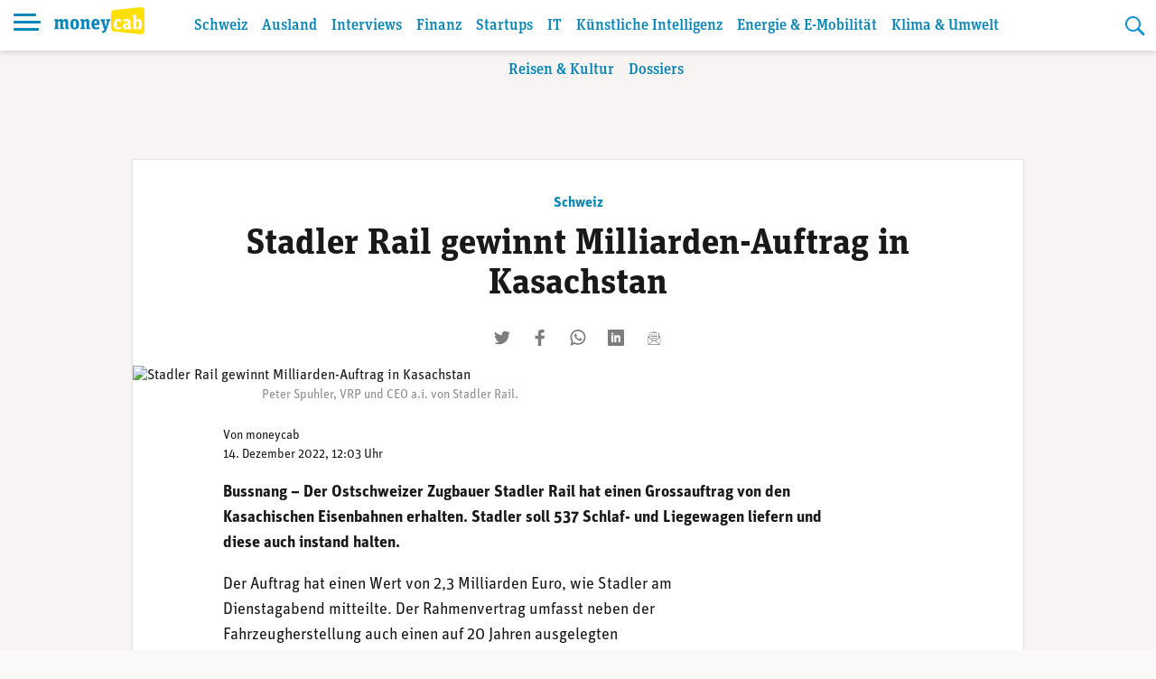

--- FILE ---
content_type: text/html; charset=UTF-8
request_url: https://www.moneycab.com/schweiz/stadler-rail-gewinnt-milliarden-auftrag-in-kasachstan/
body_size: 25369
content:
<!doctype html>
<html lang="de-CH">
<head>
    <meta charset="UTF-8">
    <meta name="viewport" content="width=device-width, initial-scale=1.0, maximum-scale=1.0, user-scalable=no">
    <link rel="profile" href="https://gmpg.org/xfn/11">

    <!-- Global site tag (gtag.js) - Google Analytics -->
    <script async src="https://www.googletagmanager.com/gtag/js?id=UA-29623507-1"></script>
    <script>
        window.dataLayer = window.dataLayer || [];

        function gtag() {
            dataLayer.push(arguments);
        }

        gtag('js', new Date());
        gtag('config', 'UA-29623507-1', {'anonymize_ip': true});
    </script>


    <script defer event-id="1869255" data-domain="moneycab.com"
            src="https://plausible.io/js/script.manual.js"></script>
    <!-- define the `plausible` function to manually trigger events -->
    <script>window.plausible = window.plausible || function () {
            (window.plausible.q = window.plausible.q || []).push(arguments)
        }</script>
    <!-- trigger pageview -->
    <script>
        function prepareUrl(params) {
            const url = new URL(location.href)
            const queryParams = new URLSearchParams(location.search)
            let customUrl = url.protocol + "//" + url.hostname + url.pathname.replace(/\/$/, '')
            for (const paramName of params) {
                const paramValue = queryParams.get(paramName)
                if (paramValue) customUrl = customUrl + '/' + paramValue
            }
            return customUrl
        }

        plausible('pageview', {props: {id: '1869255'}})
    </script>

    <link rel="stylesheet" href="https://use.typekit.net/alm6kxw.css" rel="preload">

    <meta name='robots' content='index, follow, max-image-preview:large, max-snippet:-1, max-video-preview:-1' />

	<!-- This site is optimized with the Yoast SEO Premium plugin v26.3 (Yoast SEO v26.7) - https://yoast.com/wordpress/plugins/seo/ -->
	<title>Stadler Rail gewinnt Milliarden-Auftrag in Kasachstan | Moneycab</title>
	<link rel="canonical" href="https://www.moneycab.com/schweiz/stadler-rail-gewinnt-milliarden-auftrag-in-kasachstan/" />
	<meta property="og:locale" content="de_DE" />
	<meta property="og:type" content="article" />
	<meta property="og:title" content="Stadler Rail gewinnt Milliarden-Auftrag in Kasachstan" />
	<meta property="og:description" content="Stadler soll für 2,3 Mrd Euro 537 Schlag- und Liegewagen an die Kasachischen Eisenbahnen liefern." />
	<meta property="og:url" content="https://www.moneycab.com/schweiz/stadler-rail-gewinnt-milliarden-auftrag-in-kasachstan/" />
	<meta property="og:site_name" content="Moneycab" />
	<meta property="article:publisher" content="https://www.facebook.com/moneycab" />
	<meta property="article:published_time" content="2022-12-14T11:03:00+00:00" />
	<meta property="article:modified_time" content="2022-12-14T12:09:29+00:00" />
	<meta property="og:image" content="https://www.moneycab.com/wp-content/uploads/2021/07/210709_pg_03.jpg" />
	<meta property="og:image:width" content="985" />
	<meta property="og:image:height" content="421" />
	<meta property="og:image:type" content="image/jpeg" />
	<meta name="author" content="moneycab" />
	<meta name="twitter:card" content="summary_large_image" />
	<meta name="twitter:image" content="https://www.moneycab.com/wp-content/themes/mon/social-media/5.jpg" />
	<meta name="twitter:creator" content="@Moneycab" />
	<meta name="twitter:site" content="@Moneycab" />
	<meta name="twitter:label1" content="Verfasst von" />
	<meta name="twitter:data1" content="moneycab" />
	<meta name="twitter:label2" content="Geschätzte Lesezeit" />
	<meta name="twitter:data2" content="1 Minute" />
	<script type="application/ld+json" class="yoast-schema-graph">{"@context":"https://schema.org","@graph":[{"@type":"NewsArticle","@id":"https://www.moneycab.com/schweiz/stadler-rail-gewinnt-milliarden-auftrag-in-kasachstan/#article","isPartOf":{"@id":"https://www.moneycab.com/schweiz/stadler-rail-gewinnt-milliarden-auftrag-in-kasachstan/"},"author":{"name":"moneycab","@id":"https://www.moneycab.com/#/schema/person/1dcce0a4638e8e2a261faa55b5621381"},"headline":"Stadler Rail gewinnt Milliarden-Auftrag in Kasachstan","datePublished":"2022-12-14T11:03:00+00:00","dateModified":"2022-12-14T12:09:29+00:00","mainEntityOfPage":{"@id":"https://www.moneycab.com/schweiz/stadler-rail-gewinnt-milliarden-auftrag-in-kasachstan/"},"wordCount":159,"commentCount":0,"publisher":{"@id":"https://www.moneycab.com/#organization"},"image":{"@id":"https://www.moneycab.com/schweiz/stadler-rail-gewinnt-milliarden-auftrag-in-kasachstan/#primaryimage"},"thumbnailUrl":"https://www.moneycab.com/wp-content/uploads/2021/07/210709_pg_03.jpg","keywords":["Eisenbahn","Stadler Rail"],"articleSection":["Schweiz","Unternehmen Schweiz"],"inLanguage":"de-CH","potentialAction":[{"@type":"CommentAction","name":"Comment","target":["https://www.moneycab.com/schweiz/stadler-rail-gewinnt-milliarden-auftrag-in-kasachstan/#respond"]}],"copyrightYear":"2022","copyrightHolder":{"@id":"https://www.moneycab.com/#organization"}},{"@type":"WebPage","@id":"https://www.moneycab.com/schweiz/stadler-rail-gewinnt-milliarden-auftrag-in-kasachstan/","url":"https://www.moneycab.com/schweiz/stadler-rail-gewinnt-milliarden-auftrag-in-kasachstan/","name":"Stadler Rail gewinnt Milliarden-Auftrag in Kasachstan | Moneycab","isPartOf":{"@id":"https://www.moneycab.com/#website"},"primaryImageOfPage":{"@id":"https://www.moneycab.com/schweiz/stadler-rail-gewinnt-milliarden-auftrag-in-kasachstan/#primaryimage"},"image":{"@id":"https://www.moneycab.com/schweiz/stadler-rail-gewinnt-milliarden-auftrag-in-kasachstan/#primaryimage"},"thumbnailUrl":"https://www.moneycab.com/wp-content/uploads/2021/07/210709_pg_03.jpg","datePublished":"2022-12-14T11:03:00+00:00","dateModified":"2022-12-14T12:09:29+00:00","breadcrumb":{"@id":"https://www.moneycab.com/schweiz/stadler-rail-gewinnt-milliarden-auftrag-in-kasachstan/#breadcrumb"},"inLanguage":"de-CH","potentialAction":[{"@type":"ReadAction","target":["https://www.moneycab.com/schweiz/stadler-rail-gewinnt-milliarden-auftrag-in-kasachstan/"]}]},{"@type":"ImageObject","inLanguage":"de-CH","@id":"https://www.moneycab.com/schweiz/stadler-rail-gewinnt-milliarden-auftrag-in-kasachstan/#primaryimage","url":"https://www.moneycab.com/wp-content/uploads/2021/07/210709_pg_03.jpg","contentUrl":"https://www.moneycab.com/wp-content/uploads/2021/07/210709_pg_03.jpg","width":985,"height":421,"caption":"Peter Spuhler, VRP und CEO a.i. von Stadler Rail."},{"@type":"BreadcrumbList","@id":"https://www.moneycab.com/schweiz/stadler-rail-gewinnt-milliarden-auftrag-in-kasachstan/#breadcrumb","itemListElement":[{"@type":"ListItem","position":1,"name":"Home","item":"https://www.moneycab.com/"},{"@type":"ListItem","position":2,"name":"Stadler Rail gewinnt Milliarden-Auftrag in Kasachstan"}]},{"@type":"WebSite","@id":"https://www.moneycab.com/#website","url":"https://www.moneycab.com/","name":"Moneycab","description":"Wirtschaft – Unternehmen – Style","publisher":{"@id":"https://www.moneycab.com/#organization"},"potentialAction":[{"@type":"SearchAction","target":{"@type":"EntryPoint","urlTemplate":"https://www.moneycab.com/?s={search_term_string}"},"query-input":{"@type":"PropertyValueSpecification","valueRequired":true,"valueName":"search_term_string"}}],"inLanguage":"de-CH"},{"@type":"Organization","@id":"https://www.moneycab.com/#organization","name":"Moneycab","url":"https://www.moneycab.com/","logo":{"@type":"ImageObject","inLanguage":"de-CH","@id":"https://www.moneycab.com/#/schema/logo/image/","url":"https://www.moneycab.com/wp-content/uploads/2016/08/moneycab_logo_app.png","contentUrl":"https://www.moneycab.com/wp-content/uploads/2016/08/moneycab_logo_app.png","width":224,"height":64,"caption":"Moneycab"},"image":{"@id":"https://www.moneycab.com/#/schema/logo/image/"},"sameAs":["https://www.facebook.com/moneycab","https://x.com/Moneycab","https://ch.linkedin.com/company/moneycab"]},{"@type":"Person","@id":"https://www.moneycab.com/#/schema/person/1dcce0a4638e8e2a261faa55b5621381","name":"moneycab"}]}</script>
	<!-- / Yoast SEO Premium plugin. -->


<link rel='dns-prefetch' href='//plausible.io' />
<link rel="alternate" type="application/rss+xml" title="Moneycab &raquo; Feed" href="https://www.moneycab.com/feed/" />
<link rel="alternate" title="oEmbed (JSON)" type="application/json+oembed" href="https://www.moneycab.com/wp-json/oembed/1.0/embed?url=https%3A%2F%2Fwww.moneycab.com%2Fschweiz%2Fstadler-rail-gewinnt-milliarden-auftrag-in-kasachstan%2F" />
<link rel="alternate" title="oEmbed (XML)" type="text/xml+oembed" href="https://www.moneycab.com/wp-json/oembed/1.0/embed?url=https%3A%2F%2Fwww.moneycab.com%2Fschweiz%2Fstadler-rail-gewinnt-milliarden-auftrag-in-kasachstan%2F&#038;format=xml" />
<style id='wp-img-auto-sizes-contain-inline-css' type='text/css'>
img:is([sizes=auto i],[sizes^="auto," i]){contain-intrinsic-size:3000px 1500px}
/*# sourceURL=wp-img-auto-sizes-contain-inline-css */
</style>
<link rel='stylesheet' id='wp-block-library-css' href='https://www.moneycab.com/wp-includes/css/dist/block-library/style.min.css?ver=6.9' type='text/css' media='all' />
<style id='wp-block-paragraph-inline-css' type='text/css'>
.is-small-text{font-size:.875em}.is-regular-text{font-size:1em}.is-large-text{font-size:2.25em}.is-larger-text{font-size:3em}.has-drop-cap:not(:focus):first-letter{float:left;font-size:8.4em;font-style:normal;font-weight:100;line-height:.68;margin:.05em .1em 0 0;text-transform:uppercase}body.rtl .has-drop-cap:not(:focus):first-letter{float:none;margin-left:.1em}p.has-drop-cap.has-background{overflow:hidden}:root :where(p.has-background){padding:1.25em 2.375em}:where(p.has-text-color:not(.has-link-color)) a{color:inherit}p.has-text-align-left[style*="writing-mode:vertical-lr"],p.has-text-align-right[style*="writing-mode:vertical-rl"]{rotate:180deg}
/*# sourceURL=https://www.moneycab.com/wp-includes/blocks/paragraph/style.min.css */
</style>
<style id='global-styles-inline-css' type='text/css'>
:root{--wp--preset--aspect-ratio--square: 1;--wp--preset--aspect-ratio--4-3: 4/3;--wp--preset--aspect-ratio--3-4: 3/4;--wp--preset--aspect-ratio--3-2: 3/2;--wp--preset--aspect-ratio--2-3: 2/3;--wp--preset--aspect-ratio--16-9: 16/9;--wp--preset--aspect-ratio--9-16: 9/16;--wp--preset--color--black: #000000;--wp--preset--color--cyan-bluish-gray: #abb8c3;--wp--preset--color--white: #ffffff;--wp--preset--color--pale-pink: #f78da7;--wp--preset--color--vivid-red: #cf2e2e;--wp--preset--color--luminous-vivid-orange: #ff6900;--wp--preset--color--luminous-vivid-amber: #fcb900;--wp--preset--color--light-green-cyan: #7bdcb5;--wp--preset--color--vivid-green-cyan: #00d084;--wp--preset--color--pale-cyan-blue: #8ed1fc;--wp--preset--color--vivid-cyan-blue: #0693e3;--wp--preset--color--vivid-purple: #9b51e0;--wp--preset--color--hellblau: #e0f5fe;--wp--preset--color--gelb: #ffdf00;--wp--preset--color--hellgelb: #fffad9;--wp--preset--color--green: #95B94F;--wp--preset--color--hellgrau: #eeeeee;--wp--preset--color--dunkelgrau: #4a4a4a;--wp--preset--gradient--vivid-cyan-blue-to-vivid-purple: linear-gradient(135deg,rgb(6,147,227) 0%,rgb(155,81,224) 100%);--wp--preset--gradient--light-green-cyan-to-vivid-green-cyan: linear-gradient(135deg,rgb(122,220,180) 0%,rgb(0,208,130) 100%);--wp--preset--gradient--luminous-vivid-amber-to-luminous-vivid-orange: linear-gradient(135deg,rgb(252,185,0) 0%,rgb(255,105,0) 100%);--wp--preset--gradient--luminous-vivid-orange-to-vivid-red: linear-gradient(135deg,rgb(255,105,0) 0%,rgb(207,46,46) 100%);--wp--preset--gradient--very-light-gray-to-cyan-bluish-gray: linear-gradient(135deg,rgb(238,238,238) 0%,rgb(169,184,195) 100%);--wp--preset--gradient--cool-to-warm-spectrum: linear-gradient(135deg,rgb(74,234,220) 0%,rgb(151,120,209) 20%,rgb(207,42,186) 40%,rgb(238,44,130) 60%,rgb(251,105,98) 80%,rgb(254,248,76) 100%);--wp--preset--gradient--blush-light-purple: linear-gradient(135deg,rgb(255,206,236) 0%,rgb(152,150,240) 100%);--wp--preset--gradient--blush-bordeaux: linear-gradient(135deg,rgb(254,205,165) 0%,rgb(254,45,45) 50%,rgb(107,0,62) 100%);--wp--preset--gradient--luminous-dusk: linear-gradient(135deg,rgb(255,203,112) 0%,rgb(199,81,192) 50%,rgb(65,88,208) 100%);--wp--preset--gradient--pale-ocean: linear-gradient(135deg,rgb(255,245,203) 0%,rgb(182,227,212) 50%,rgb(51,167,181) 100%);--wp--preset--gradient--electric-grass: linear-gradient(135deg,rgb(202,248,128) 0%,rgb(113,206,126) 100%);--wp--preset--gradient--midnight: linear-gradient(135deg,rgb(2,3,129) 0%,rgb(40,116,252) 100%);--wp--preset--font-size--small: 12px;--wp--preset--font-size--medium: 16px;--wp--preset--font-size--large: 20px;--wp--preset--font-size--x-large: 32px;--wp--preset--spacing--20: 0.44rem;--wp--preset--spacing--30: 0.67rem;--wp--preset--spacing--40: 1rem;--wp--preset--spacing--50: 1.5rem;--wp--preset--spacing--60: 2.25rem;--wp--preset--spacing--70: 3.38rem;--wp--preset--spacing--80: 5.06rem;--wp--preset--shadow--natural: 6px 6px 9px rgba(0, 0, 0, 0.2);--wp--preset--shadow--deep: 12px 12px 50px rgba(0, 0, 0, 0.4);--wp--preset--shadow--sharp: 6px 6px 0px rgba(0, 0, 0, 0.2);--wp--preset--shadow--outlined: 6px 6px 0px -3px rgb(255, 255, 255), 6px 6px rgb(0, 0, 0);--wp--preset--shadow--crisp: 6px 6px 0px rgb(0, 0, 0);}:root { --wp--style--global--content-size: 840px;--wp--style--global--wide-size: 1100px; }:where(body) { margin: 0; }.wp-site-blocks > .alignleft { float: left; margin-right: 2em; }.wp-site-blocks > .alignright { float: right; margin-left: 2em; }.wp-site-blocks > .aligncenter { justify-content: center; margin-left: auto; margin-right: auto; }:where(.wp-site-blocks) > * { margin-block-start: 24px; margin-block-end: 0; }:where(.wp-site-blocks) > :first-child { margin-block-start: 0; }:where(.wp-site-blocks) > :last-child { margin-block-end: 0; }:root { --wp--style--block-gap: 24px; }:root :where(.is-layout-flow) > :first-child{margin-block-start: 0;}:root :where(.is-layout-flow) > :last-child{margin-block-end: 0;}:root :where(.is-layout-flow) > *{margin-block-start: 24px;margin-block-end: 0;}:root :where(.is-layout-constrained) > :first-child{margin-block-start: 0;}:root :where(.is-layout-constrained) > :last-child{margin-block-end: 0;}:root :where(.is-layout-constrained) > *{margin-block-start: 24px;margin-block-end: 0;}:root :where(.is-layout-flex){gap: 24px;}:root :where(.is-layout-grid){gap: 24px;}.is-layout-flow > .alignleft{float: left;margin-inline-start: 0;margin-inline-end: 2em;}.is-layout-flow > .alignright{float: right;margin-inline-start: 2em;margin-inline-end: 0;}.is-layout-flow > .aligncenter{margin-left: auto !important;margin-right: auto !important;}.is-layout-constrained > .alignleft{float: left;margin-inline-start: 0;margin-inline-end: 2em;}.is-layout-constrained > .alignright{float: right;margin-inline-start: 2em;margin-inline-end: 0;}.is-layout-constrained > .aligncenter{margin-left: auto !important;margin-right: auto !important;}.is-layout-constrained > :where(:not(.alignleft):not(.alignright):not(.alignfull)){max-width: var(--wp--style--global--content-size);margin-left: auto !important;margin-right: auto !important;}.is-layout-constrained > .alignwide{max-width: var(--wp--style--global--wide-size);}body .is-layout-flex{display: flex;}.is-layout-flex{flex-wrap: wrap;align-items: center;}.is-layout-flex > :is(*, div){margin: 0;}body .is-layout-grid{display: grid;}.is-layout-grid > :is(*, div){margin: 0;}body{padding-top: 0px;padding-right: 0px;padding-bottom: 0px;padding-left: 0px;}a:where(:not(.wp-element-button)){text-decoration: underline;}:root :where(.wp-element-button, .wp-block-button__link){background-color: #32373c;border-width: 0;color: #fff;font-family: inherit;font-size: inherit;font-style: inherit;font-weight: inherit;letter-spacing: inherit;line-height: inherit;padding-top: calc(0.667em + 2px);padding-right: calc(1.333em + 2px);padding-bottom: calc(0.667em + 2px);padding-left: calc(1.333em + 2px);text-decoration: none;text-transform: inherit;}.has-black-color{color: var(--wp--preset--color--black) !important;}.has-cyan-bluish-gray-color{color: var(--wp--preset--color--cyan-bluish-gray) !important;}.has-white-color{color: var(--wp--preset--color--white) !important;}.has-pale-pink-color{color: var(--wp--preset--color--pale-pink) !important;}.has-vivid-red-color{color: var(--wp--preset--color--vivid-red) !important;}.has-luminous-vivid-orange-color{color: var(--wp--preset--color--luminous-vivid-orange) !important;}.has-luminous-vivid-amber-color{color: var(--wp--preset--color--luminous-vivid-amber) !important;}.has-light-green-cyan-color{color: var(--wp--preset--color--light-green-cyan) !important;}.has-vivid-green-cyan-color{color: var(--wp--preset--color--vivid-green-cyan) !important;}.has-pale-cyan-blue-color{color: var(--wp--preset--color--pale-cyan-blue) !important;}.has-vivid-cyan-blue-color{color: var(--wp--preset--color--vivid-cyan-blue) !important;}.has-vivid-purple-color{color: var(--wp--preset--color--vivid-purple) !important;}.has-hellblau-color{color: var(--wp--preset--color--hellblau) !important;}.has-gelb-color{color: var(--wp--preset--color--gelb) !important;}.has-hellgelb-color{color: var(--wp--preset--color--hellgelb) !important;}.has-green-color{color: var(--wp--preset--color--green) !important;}.has-hellgrau-color{color: var(--wp--preset--color--hellgrau) !important;}.has-dunkelgrau-color{color: var(--wp--preset--color--dunkelgrau) !important;}.has-black-background-color{background-color: var(--wp--preset--color--black) !important;}.has-cyan-bluish-gray-background-color{background-color: var(--wp--preset--color--cyan-bluish-gray) !important;}.has-white-background-color{background-color: var(--wp--preset--color--white) !important;}.has-pale-pink-background-color{background-color: var(--wp--preset--color--pale-pink) !important;}.has-vivid-red-background-color{background-color: var(--wp--preset--color--vivid-red) !important;}.has-luminous-vivid-orange-background-color{background-color: var(--wp--preset--color--luminous-vivid-orange) !important;}.has-luminous-vivid-amber-background-color{background-color: var(--wp--preset--color--luminous-vivid-amber) !important;}.has-light-green-cyan-background-color{background-color: var(--wp--preset--color--light-green-cyan) !important;}.has-vivid-green-cyan-background-color{background-color: var(--wp--preset--color--vivid-green-cyan) !important;}.has-pale-cyan-blue-background-color{background-color: var(--wp--preset--color--pale-cyan-blue) !important;}.has-vivid-cyan-blue-background-color{background-color: var(--wp--preset--color--vivid-cyan-blue) !important;}.has-vivid-purple-background-color{background-color: var(--wp--preset--color--vivid-purple) !important;}.has-hellblau-background-color{background-color: var(--wp--preset--color--hellblau) !important;}.has-gelb-background-color{background-color: var(--wp--preset--color--gelb) !important;}.has-hellgelb-background-color{background-color: var(--wp--preset--color--hellgelb) !important;}.has-green-background-color{background-color: var(--wp--preset--color--green) !important;}.has-hellgrau-background-color{background-color: var(--wp--preset--color--hellgrau) !important;}.has-dunkelgrau-background-color{background-color: var(--wp--preset--color--dunkelgrau) !important;}.has-black-border-color{border-color: var(--wp--preset--color--black) !important;}.has-cyan-bluish-gray-border-color{border-color: var(--wp--preset--color--cyan-bluish-gray) !important;}.has-white-border-color{border-color: var(--wp--preset--color--white) !important;}.has-pale-pink-border-color{border-color: var(--wp--preset--color--pale-pink) !important;}.has-vivid-red-border-color{border-color: var(--wp--preset--color--vivid-red) !important;}.has-luminous-vivid-orange-border-color{border-color: var(--wp--preset--color--luminous-vivid-orange) !important;}.has-luminous-vivid-amber-border-color{border-color: var(--wp--preset--color--luminous-vivid-amber) !important;}.has-light-green-cyan-border-color{border-color: var(--wp--preset--color--light-green-cyan) !important;}.has-vivid-green-cyan-border-color{border-color: var(--wp--preset--color--vivid-green-cyan) !important;}.has-pale-cyan-blue-border-color{border-color: var(--wp--preset--color--pale-cyan-blue) !important;}.has-vivid-cyan-blue-border-color{border-color: var(--wp--preset--color--vivid-cyan-blue) !important;}.has-vivid-purple-border-color{border-color: var(--wp--preset--color--vivid-purple) !important;}.has-hellblau-border-color{border-color: var(--wp--preset--color--hellblau) !important;}.has-gelb-border-color{border-color: var(--wp--preset--color--gelb) !important;}.has-hellgelb-border-color{border-color: var(--wp--preset--color--hellgelb) !important;}.has-green-border-color{border-color: var(--wp--preset--color--green) !important;}.has-hellgrau-border-color{border-color: var(--wp--preset--color--hellgrau) !important;}.has-dunkelgrau-border-color{border-color: var(--wp--preset--color--dunkelgrau) !important;}.has-vivid-cyan-blue-to-vivid-purple-gradient-background{background: var(--wp--preset--gradient--vivid-cyan-blue-to-vivid-purple) !important;}.has-light-green-cyan-to-vivid-green-cyan-gradient-background{background: var(--wp--preset--gradient--light-green-cyan-to-vivid-green-cyan) !important;}.has-luminous-vivid-amber-to-luminous-vivid-orange-gradient-background{background: var(--wp--preset--gradient--luminous-vivid-amber-to-luminous-vivid-orange) !important;}.has-luminous-vivid-orange-to-vivid-red-gradient-background{background: var(--wp--preset--gradient--luminous-vivid-orange-to-vivid-red) !important;}.has-very-light-gray-to-cyan-bluish-gray-gradient-background{background: var(--wp--preset--gradient--very-light-gray-to-cyan-bluish-gray) !important;}.has-cool-to-warm-spectrum-gradient-background{background: var(--wp--preset--gradient--cool-to-warm-spectrum) !important;}.has-blush-light-purple-gradient-background{background: var(--wp--preset--gradient--blush-light-purple) !important;}.has-blush-bordeaux-gradient-background{background: var(--wp--preset--gradient--blush-bordeaux) !important;}.has-luminous-dusk-gradient-background{background: var(--wp--preset--gradient--luminous-dusk) !important;}.has-pale-ocean-gradient-background{background: var(--wp--preset--gradient--pale-ocean) !important;}.has-electric-grass-gradient-background{background: var(--wp--preset--gradient--electric-grass) !important;}.has-midnight-gradient-background{background: var(--wp--preset--gradient--midnight) !important;}.has-small-font-size{font-size: var(--wp--preset--font-size--small) !important;}.has-medium-font-size{font-size: var(--wp--preset--font-size--medium) !important;}.has-large-font-size{font-size: var(--wp--preset--font-size--large) !important;}.has-x-large-font-size{font-size: var(--wp--preset--font-size--x-large) !important;}
/*# sourceURL=global-styles-inline-css */
</style>

<link rel='stylesheet' id='lbwps-styles-photoswipe5-main-css' href='https://www.moneycab.com/wp-content/plugins/lightbox-photoswipe/assets/ps5/styles/main.css?ver=5.8.2' type='text/css' media='all' />
<link rel='stylesheet' id='mon-style-css' href='https://www.moneycab.com/wp-content/themes/mon/assets/css/style.css?ver=2.0.10' type='text/css' media='all' />
<script type="text/javascript" defer data-domain='moneycab.com' data-api='https://plausible.io/api/event' data-cfasync='false' src="https://plausible.io/js/plausible.outbound-links.tagged-events.pageview-props.js?ver=2.5.0" id="plausible-analytics-js"></script>
<script type="text/javascript" id="plausible-analytics-js-after">
/* <![CDATA[ */
window.plausible = window.plausible || function() { (window.plausible.q = window.plausible.q || []).push(arguments) }
//# sourceURL=plausible-analytics-js-after
/* ]]> */
</script>
<script type="text/javascript" src="https://www.moneycab.com/wp-includes/js/jquery/jquery.min.js?ver=3.7.1" id="jquery-core-js"></script>
<script type="text/javascript" src="https://www.moneycab.com/wp-includes/js/jquery/jquery-migrate.min.js?ver=3.4.1" id="jquery-migrate-js"></script>
<link rel='shortlink' href='https://www.moneycab.com/?p=1869255' />
<link rel="pingback" href="https://www.moneycab.com/xmlrpc.php"><link rel="preload" as="image" href="https://www.moneycab.com/wp-content/uploads/2021/07/210709_pg_03.jpg" imagesrcset="https://www.moneycab.com/wp-content/uploads/2021/07/210709_pg_03-960x411.jpg 960w, https://www.moneycab.com/wp-content/uploads/2021/07/210709_pg_03-300x128.jpg 300w, https://www.moneycab.com/wp-content/uploads/2021/07/210709_pg_03-768x328.jpg 768w, https://www.moneycab.com/wp-content/uploads/2021/07/210709_pg_03-21x9.jpg 21w, https://www.moneycab.com/wp-content/uploads/2021/07/210709_pg_03-150x64.jpg 150w, https://www.moneycab.com/wp-content/uploads/2021/07/210709_pg_03-500x214.jpg 500w, https://www.moneycab.com/wp-content/uploads/2021/07/210709_pg_03-750x321.jpg 750w, https://www.moneycab.com/wp-content/uploads/2021/07/210709_pg_03.jpg 985w" imagesizes="50vw"><link rel="amphtml" href="https://www.moneycab.com/schweiz/stadler-rail-gewinnt-milliarden-auftrag-in-kasachstan/amp/"><link rel="icon" href="https://www.moneycab.com/wp-content/uploads/2019/07/favicon-96x96.png" sizes="32x32" />
<link rel="icon" href="https://www.moneycab.com/wp-content/uploads/2019/07/favicon-96x96.png" sizes="192x192" />
<link rel="apple-touch-icon" href="https://www.moneycab.com/wp-content/uploads/2019/07/favicon-96x96.png" />
<meta name="msapplication-TileImage" content="https://www.moneycab.com/wp-content/uploads/2019/07/favicon-96x96.png" />

    <meta name="apple-itunes-app" content="app-id=932901235, app-argument=https://www.moneycab.com/schweiz/stadler-rail-gewinnt-milliarden-auftrag-in-kasachstan">

    


    <link rel="apple-touch-icon" sizes="180x180" href="/apple-touch-icon.png">
<link rel="icon" type="image/png" sizes="32x32" href="/favicon-32x32.png">
<link rel="icon" type="image/png" sizes="16x16" href="/favicon-16x16.png">
<link rel="manifest" href="/site.webmanifest">
<link rel="mask-icon" href="/safari-pinned-tab.svg" color="#0986b8">
<meta name="msapplication-TileColor" content="#0986b8">
<meta name="theme-color" content="#0986b8"></head>

<body class="wp-singular post-template-default single single-post postid-1869255 single-format-standard wp-theme-mon no-sidebar">
<div id="page" class="site">
    <a class="skip-link screen-reader-text" href="#content">Skip to content</a>

    <header id="masthead" class="header header--small">


    <div class="header-container">


        <div class="header-container__before">
			<button class="header-menu-toggle hamburger hamburger--spin" type="button"
        aria-label="Menu" aria-controls="navigation" aria-expanded="false">
                        <span class="hamburger-box">
                          <span class="hamburger-inner"></span>
                        </span>
</button>
            <div class="header-branding">
		                            <p class="site-title">
                        <a href="https://www.moneycab.com/"
                           rel="home">
					        <svg
        class="brand"
        viewBox="0 0 179 53"
        xmlns="http://www.w3.org/2000/svg"
        xmlns:xlink="http://www.w3.org/1999/xlink">
    <title>moneycab</title>
    <desc>moneycab Logo. Typografischer Schriftzug in blau und gelb.</desc>
    <path d="m57.6192395.06645735-52.83232856 5.53846142c-3.72229344.57363157-4.78691094 2.85081927-4.78691094 7.25854593v9.7475236 7.7780551 9.7475236c0 4.4075646 1.0646175 6.6849144 4.78691094 7.2583839l52.83232856 5.5386234c6.2354096.5835162 8.3807605-2.732528 8.3807605-7.7764347v-14.7680962-7.7780551-14.76809619c0-5.04390674-2.1453509-8.36011298-8.3807605-7.77643476"
          transform="translate(113)"
          fill="#ffdf00"
          class="brand-door"/>
    <path d="m13.098 23.05c2.128 0 3.61.95 4.218 2.736 1.862-1.748 3.42-2.736 5.662-2.736 2.964 0 4.522 1.862 4.522 5.282v11.704l2.128.38v2.584h-7.486v-12.806c0-1.938-.494-2.736-1.862-2.736-.95 0-1.824.38-2.66 1.026v11.4l1.938.38v2.736h-7.334v-12.806c0-1.938-.456-2.736-1.824-2.736-.95 0-1.824.38-2.698 1.026v11.4l1.976.38v2.736h-9.462v-2.736l2.128-.38v-12.578l-2.128-.532v-3.23h6.764l.494 2.166c1.862-1.672 3.344-2.66 5.624-2.66zm27.472 20.444c-5.358 0-8.588-3.002-8.588-10.298s3.23-10.146 8.588-10.146 8.588 2.964 8.588 10.26c0 7.334-3.23 10.184-8.588 10.184zm.038-3.268c2.242 0 2.812-1.862 2.812-7.106 0-4.94-.608-6.726-2.85-6.726s-2.812 1.786-2.812 6.84c0 5.168.608 6.992 2.85 6.992zm23.482 2.774v-12.882c0-1.938-.456-2.698-1.824-2.698-1.064 0-2.09.494-2.964 1.102v11.362l2.014.38v2.736h-9.5v-2.736l2.128-.38v-12.578l-2.128-.532v-3.23h6.764l.494 2.166c1.862-1.71 3.496-2.66 5.89-2.66 2.964 0 4.522 1.862 4.522 5.282v11.552l2.09.38v2.736zm18.846.494c-5.966 0-9.006-2.926-9.006-10.26 0-7.106 3.116-10.184 8.436-10.184 4.94 0 7.676 2.47 7.676 9.462v2.166h-10.374c.038 3.534.95 5.016 4.066 5.016 2.052 0 3.154-.532 4.788-1.52l1.444 3.04c-1.9 1.444-3.99 2.28-7.03 2.28zm-.532-17.214c-1.672 0-2.546.988-2.698 5.168h5.092c0-4.104-.532-5.168-2.394-5.168zm22.874.646-1.71-.266v-3.116h7.372v3.23l-1.52.304-5.206 15.922c-1.786 5.51-4.484 7.03-8.816 7.828l-1.254-3.762c3.724-.57 5.244-1.862 6.042-4.066h-1.406l-5.244-15.96-1.52-.266v-3.23h8.816v3.116l-1.786.304 2.166 7.752c.418 1.52.684 2.888.874 4.446h.038c.19-1.52.532-2.888.95-4.37z"
          fill="#0986b8"
          class="brand-money"/>
    <path d="m126.676667 43.494c-5.016 0-8.436-2.964-8.436-10.26 0-7.752 3.838-10.184 8.702-10.184 2.508 0 4.56.57 5.928 1.748v4.712h-3.572l-.57-2.774c-.342-.228-1.026-.342-1.634-.342-1.976 0-3.116 1.026-3.116 6.422 0 5.928 1.33 6.84 3.914 6.84 1.558 0 2.85-.57 4.066-1.368l1.444 2.964c-1.558 1.406-3.838 2.242-6.726 2.242zm16.850889-3.572c1.102 0 1.786-.418 2.394-.988v-4.712h-1.14c-2.318 0-3.344.608-3.344 3.04 0 1.9.646 2.66 2.09 2.66zm9.576.038.228 2.66c-.684.418-1.9.874-3.382.874-1.748 0-3.04-.494-3.572-2.09-1.102 1.14-2.166 2.09-4.674 2.09-3.23 0-5.586-1.748-5.586-5.928 0-4.37 2.546-6.194 8.778-6.194h1.026v-.95c0-2.09-.494-3.078-2.66-3.078-1.9 0-3.496.532-5.244 1.406l-1.52-3.42c2.128-1.444 4.75-2.28 7.904-2.28 4.484 0 6.878 1.672 6.878 6.384v9.006c0 1.292.228 1.558 1.824 1.52zm4.196888 3.04v-24.206l-2.128-.532v-3.078h7.486v10.298c.988-1.064 2.736-2.432 5.016-2.432 3.458 0 6.27 2.204 6.27 9.804 0 8.854-2.812 10.64-6.84 10.64-2.242 0-3.99-1.178-5.13-2.432l-.532 1.938zm7.98-3.154c2.242 0 2.888-1.862 2.888-6.688 0-4.446-.684-6.004-2.736-6.004-1.14 0-2.052.418-2.774 1.026v10.564c.57.532 1.52 1.102 2.622 1.102z"
          fill="#fff"
          class="brand-cab"/>
</svg>                        </a>
                    </p>
		                    </div><!-- .header-branding -->
        </div>

        <div class="header-container__middle">

            <div class="header-switch">
				<nav id="navigation-header" class="navigation-header"><ul id="menu-header" class="menu-header"><li id="menu-item-1951887" class="menu-item menu-item-type-post_type menu-item-object-page menu-item-1951887"><a href="https://www.moneycab.com/schweiz/">Schweiz</a></li>
<li id="menu-item-1952325" class="menu-item menu-item-type-post_type menu-item-object-page menu-item-1952325"><a href="https://www.moneycab.com/ausland/">Ausland</a></li>
<li id="menu-item-1952351" class="menu-item menu-item-type-post_type menu-item-object-page menu-item-1952351"><a href="https://www.moneycab.com/interviews/">Interviews</a></li>
<li id="menu-item-1954849" class="menu-item menu-item-type-post_type menu-item-object-page menu-item-1954849"><a href="https://www.moneycab.com/finanz/">Finanz</a></li>
<li id="menu-item-1954867" class="menu-item menu-item-type-post_type menu-item-object-page menu-item-1954867"><a href="https://www.moneycab.com/startups/">Startups</a></li>
<li id="menu-item-1956967" class="menu-item menu-item-type-post_type menu-item-object-page menu-item-1956967"><a href="https://www.moneycab.com/it/">IT</a></li>
<li id="menu-item-1951575" class="menu-item menu-item-type-post_type menu-item-object-page menu-item-1951575"><a href="https://www.moneycab.com/it/kunstliche-intelligenz/">Künstliche Intelligenz</a></li>
<li id="menu-item-1956989" class="menu-item menu-item-type-post_type menu-item-object-page menu-item-1956989"><a href="https://www.moneycab.com/energie-e-mobilitaet/">Energie &amp; E-Mobilität</a></li>
<li id="menu-item-1957063" class="menu-item menu-item-type-post_type menu-item-object-page menu-item-1957063"><a href="https://www.moneycab.com/klima-umwelt/">Klima &amp; Umwelt</a></li>
<li id="menu-item-1957097" class="menu-item menu-item-type-post_type menu-item-object-page menu-item-1957097"><a href="https://www.moneycab.com/reisen-kultur/">Reisen &amp; Kultur</a></li>
<li id="menu-item-1957229" class="menu-item menu-item-type-post_type menu-item-object-page menu-item-1957229"><a href="https://www.moneycab.com/dossiers/">Dossiers</a></li>
</ul></nav>
                <div class="header-title" id="header-title">
                    <span class="header-entry-title">
                        Stadler Rail gewinnt Milliarden-Auftrag in Kasachstan                    </span>
					<ul class="share-buttons">
	<li class="share-button share-button--twitter">
		<a class="share-button__link" target="_blank"
		   href="https://twitter.com/intent/tweet?text=Stadler%20Rail%20gewinnt%20Milliarden-Auftrag%20in%20Kasachstan%3A%20https%3A%2F%2Fwww.moneycab.com%2Fschweiz%2Fstadler-rail-gewinnt-milliarden-auftrag-in-kasachstan%2F%3Futm_medium%3Dsm%26utm_source%3Dtwitter_moneycab_ext%26utm_campaign%3Dref%26utm_content%3Dmoneycab_article_twbutton_link_x%20via%20%40moneycab"
		   rel="popup noopener noreferrer nofollow" title="Bei Twitter teilen">
			<span class="share-button__icon"><svg enable-background="new 0 0 32 32" height="32" viewBox="0 0 32 32" width="32" xmlns="http://www.w3.org/2000/svg"><path d="m31.993 6.077c-1.177.523-2.441.876-3.77 1.033 1.355-.812 2.396-2.098 2.887-3.63-1.269.751-2.673 1.299-4.168 1.592-1.198-1.275-2.904-2.072-4.793-2.072-3.625 0-6.562 2.938-6.562 6.563 0 .514.057 1.016.169 1.496-5.455-.274-10.291-2.887-13.529-6.858-.564.97-.888 2.097-.888 3.3 0 2.278 1.159 4.286 2.919 5.464-1.075-.035-2.087-.329-2.972-.821-.001.027-.001.056-.001.082 0 3.181 2.262 5.834 5.265 6.437-.55.149-1.13.23-1.729.23-.424 0-.834-.041-1.234-.117.834 2.606 3.259 4.504 6.13 4.558-2.245 1.76-5.075 2.811-8.15 2.811-.53 0-1.053-.031-1.566-.092 2.904 1.86 6.354 2.947 10.061 2.947 12.072 0 18.675-10.001 18.675-18.675 0-.284-.008-.568-.02-.85 1.283-.925 2.395-2.08 3.276-3.398z"/></svg></span>
			<span class="share-button__text">twittern</span>
		</a>
	</li>
	<li class="share-button share-button--facebook">
		<a class="share-button__link" target="_blank"
		   href="https://www.facebook.com/sharer.php?u=https%3A%2F%2Fwww.moneycab.com%2Fschweiz%2Fstadler-rail-gewinnt-milliarden-auftrag-in-kasachstan%2F%3Futm_medium%3Dsm%26utm_source%3Dfacebook_moneycab_ext%26utm_campaign%3Dref%26utm_content%3Dmoneycab_article_fbbutton_link_x"
		   rel="popup noopener noreferrer nofollow" title="Bei Facebook teilen">
			<span class="share-button__icon"><svg enable-background="new 0 0 32 32" height="32" viewBox="0 0 32 32" width="32" xmlns="http://www.w3.org/2000/svg"><path d="m18 32v-14h6l1-6h-7v-3c0-2 1.002-3 3-3h3v-6c-1 0-3.24 0-5 0-5 0-7 3-7 8v4h-6v6h6v14z"/></svg></span>
			<span class="share-button__text">liken</span>
		</a>
	</li>
	<li class="share-button share-button--whatsapp">
		<a class="share-button__link"
		   target="_blank"
		   href=""
		   title="Bei Whatsapp teilen"
		   rel="popup noopener noreferrer nofollow">
			<span class="share-button__icon"><svg enable-background="new 0 0 512 512" height="512" viewBox="0 0 512 512" width="512" xmlns="http://www.w3.org/2000/svg"><path clip-rule="evenodd" d="m236.735 269.37c-12.242-11.327-25.835-27.208-31.729-41.262-.906-1.812-2.717-6.351 0-9.975 5.441-7.257 6.347-7.71 12.234-14.514 4.083-4.992 7.253-9.522 5.895-13.608l-20.394-53.057c-1.819-3.632-7.253-4.085-13.601-4.538-5.442 0-11.328 0-15.412.906-9.064 3.179-27.646 27.669-29.911 45.354-4.989 38.542 29.911 89.787 64.811 121.533 34.907 32.2 88.843 62.588 126.912 53.964 17.676-4.078 40.349-24.482 42.16-34.013.906-4.077.453-9.968-.453-15.42-.452-6.343-1.812-10.874-5.449-12.687l-46.221-21.325c-4.091-2.266-8.166-.453-12.242 4.546-4.98 6.796-7.261 9.515-13.148 16.779-3.169 4.078-5.434 6.797-9.057 7.25-4.091.905-9.525-1.359-10.43-1.359-14.507-4.983-31.278-17.231-43.965-28.574zm-152.294 162.811 26.288-66.665c-29.013-33.559-46.689-77.554-46.689-125.62 0-106.114 86.117-191.831 192.19-191.831 106.059 0 191.722 85.717 191.722 191.831 0 106.121-85.663 192.284-191.722 192.284-42.613 0-81.597-13.608-113.318-37.184zm-32.183-65.306-36.258 145.125 129.628-58.962c33.089 17.232 70.706 27.216 110.602 27.216 132.338 0 239.77-107.489 239.77-240.357 0-132.416-107.432-239.897-239.77-239.897-132.813 0-240.23 107.481-240.23 239.896 0 46.707 13.593 90.249 36.258 126.979z"/></svg></span>
			<span class="share-button__text">teilen</span>
		</a>
	</li>
    <li class="share-button share-button--linkedin">
        <a class="share-button__link"
           target="_blank"
           href="https://www.linkedin.com/shareArticle?mini=true&#038;url=https%3A%2F%2Fwww.moneycab.com%2Fschweiz%2Fstadler-rail-gewinnt-milliarden-auftrag-in-kasachstan%2F%3Futm_medium%3Dsm%26utm_source%3Dlinkedin_moneycab_ext%26utm_campaign%3Dref%26utm_content%3Dmoneycab_article_linkedin_link_x&#038;title=Stadler%20Rail%20gewinnt%20Milliarden-Auftrag%20in%20Kasachstan"
           title="Bei LinkedIn teilen"
           rel="popup noopener noreferrer nofollow">
            <span class="share-button__icon"><svg enable-background="new 0 0 32 32" version="1.0" viewBox="0 0 32 32"
     xml:space="preserve" xmlns="http://www.w3.org/2000/svg" xmlns:xlink="http://www.w3.org/1999/xlink">

        <path d="M32,30c0,1.104-0.896,2-2,2H2c-1.104,0-2-0.896-2-2V2c0-1.104,0.896-2,2-2h28c1.104,0,2,0.896,2,2V30z"
              />

    <rect fill="#FFFFFF" height="14" width="4" x="7" y="11"/>
    <path d="M20.499,11c-2.791,0-3.271,1.018-3.499,2v-2h-4v14h4v-8c0-1.297,0.703-2,2-2c1.266,0,2,0.688,2,2v8h4v-7    C25,14,24.479,11,20.499,11z"
          fill="#FFFFFF"/>
    <circle cx="9" cy="8" fill="#FFFFFF" r="2"/>
        </svg></span>
            <span class="share-button__text">teilen</span>
        </a>
    </li>
		<li class="share-button share-button--mail">
		<a class="share-button__link" rel="nofollow" href="/cdn-cgi/l/email-protection#[base64]">
			<span class="share-button__icon"><svg height="32" viewBox="0 0 32 32" width="32" xmlns="http://www.w3.org/2000/svg"><path d="m20.6381516 20-2.2175822 1.9827889.0993775-.0005185-.0199469.0177306h-3.3785069l1.6966971-.0088521-2.2671862-.010839-2.2443512-1.9803099zm1.1184157-1 3.2434327-2.9000244v-8.09134983c0-.55704863-.4547089-1.00862577-.9999602-1.00862577h-15.0000796c-.55226277 0-.9999602.44373571-.9999602 1.00207596v8.19793624l3.1733195 2.7999878zm-8.6656582-13 3.4090909-3 3.4090909 3h4.0934872c1.1064965 0 1.9974219.89525812 1.9974219 1.99961498v3.36038502l3 2.64v14.0059397c0 1.0995465-.89704 1.9940603-2.0035949 1.9940603h-20.99281024c-1.11383162 0-2.00359486-.8927712-2.00359486-1.9940603v-14.0059397l3-2.64v-3.36038502c0-1.11218169.89427625-1.99961498 1.99742191-1.99961498zm5.3369258 0-1.9278349-1.69999981-1.9278349 1.69999981zm7.5721651 6.6772727 1.5 1.3227273-1.5 1.3333335zm-19 2.6560608-1.5-1.3333335 1.5-1.3227272zm6.5 7.6666665-7 6h20l-7-6zm14.18514 5.7251701-7.68514-6.7080803 8-7.0170898v6.5000199 6.5000199c0 .2831139-.1210051.5418171-.31486.7251303zm-22.37028 0 7.68514-6.7080803-8-7.0170898v6.5000199 6.5000199c0 .2831139.12100514.5418171.31486.7251303zm4.68514-18.7251701v1h13v-1zm0 3v1h13v-1zm0 3v1h13v-1z" fill-rule="evenodd"/></svg></span>
			<span class="share-button__text">mailen</span>
		</a>
	</li>

    <li class="share-button share-button--share-ios">
        <a class="share-button__link" rel="nofollow"
           href="#share-ios"
           data-share="ios"
        >
            <span class="share-button__icon"><svg width="40px" height="53px" viewBox="0 0 40 53" version="1.1" xmlns="http://www.w3.org/2000/svg" xmlns:xlink="http://www.w3.org/1999/xlink">
    <g id="icon-artboard" stroke="none" stroke-width="1" fill="none" fill-rule="evenodd">
        <g id="iOS-icon-kit" transform="translate(-1861.000000, -676.000000)" fill="#929292">
            <g id="Icon-sets">
                <g id="Leisure-Icons" transform="translate(1380.000000, 400.000000)">
                    <g id="SVGs" transform="translate(49.000000, 48.000000)">
                        <path d="M432,281 L432,243 L446.545455,243 L446.545455,244.767442 L433.818182,244.767442 L433.818182,279.232558 L470.181818,279.232558 L470.181818,244.767442 L457.454545,244.767442 L457.454545,243 L472,243 L472,281 L432,281 L432,281 Z M444.5,235.5 L446,237 L450.999224,232.000776 C451.133373,231.866627 450.999224,260.259687 450.999224,260.259687 L453.035536,260.259687 C453.035536,260.259687 452.884535,231.884534 453.035536,232.035536 L458,237 L459.5,235.5 L452,228 L444.5,235.5 L444.5,235.5 Z" id="share"></path>
                    </g>
                </g>
            </g>
        </g>
    </g>
</svg></span>
            <span class="share-button__text">mailen</span>
        </a>
    </li>

    <li class="share-button share-button--share-android">
        <a class="share-button__link" rel="nofollow"
           href="#share-android"
           data-share="android"
        >
            <span class="share-button__icon"><svg xmlns="http://www.w3.org/2000/svg" width="24" height="24" viewBox="0 0 24 24"><path d="M0 0h24v24H0z" fill="none"/><path d="M18 16.08c-.76 0-1.44.3-1.96.77L8.91 12.7c.05-.23.09-.46.09-.7s-.04-.47-.09-.7l7.05-4.11c.54.5 1.25.81 2.04.81 1.66 0 3-1.34 3-3s-1.34-3-3-3-3 1.34-3 3c0 .24.04.47.09.7L8.04 9.81C7.5 9.31 6.79 9 6 9c-1.66 0-3 1.34-3 3s1.34 3 3 3c.79 0 1.5-.31 2.04-.81l7.12 4.16c-.05.21-.08.43-.08.65 0 1.61 1.31 2.92 2.92 2.92 1.61 0 2.92-1.31 2.92-2.92s-1.31-2.92-2.92-2.92z"/></svg></span>
            <span class="share-button__text">teilen</span>
        </a>
    </li>

</ul><!-- ./share-buttons -->                </div>
            </div>
        </div>

        <div class="header-container__after">
            <section class="header-search">
				<form
        role="search"
        method="get"
        class="search-form"
        action="https://www.moneycab.com/">




    <div class="search-wrap">


        <button class="search-submit">
		    <svg height="22" viewBox="0 0 22 22" width="22" xmlns="http://www.w3.org/2000/svg"><path d="m13.4271164 15.4271164c-1.3898669.9903639-3.0904642 1.5728836-4.9271164 1.5728836-4.69442061 0-8.5-3.8055794-8.5-8.5 0-4.69442061 3.80557939-8.5 8.5-8.5 4.6944206 0 8.5 3.80557939 8.5 8.5 0 1.8366522-.5825197 3.5372495-1.5728836 4.9271164l5.5848012 5.5848012c.550201.550201.5456137 1.4305511-.0001991 1.9763639l-.023437.023437c-.5444167.5444167-1.4306611.5459019-1.9763639.0001991zm-4.9271164-.4271164c3.5898511 0 6.5-2.9101489 6.5-6.5s-2.9101489-6.5-6.5-6.5-6.5 2.9101489-6.5 6.5 2.9101489 6.5 6.5 6.5z" fill="#1392cd" transform=""/></svg>        </button>

        <label>
        <span
                class="screen-reader-text">
            Suche nach:        </span>
            <input
                    type="search"
                    class="search-field"
                    placeholder=""
                    value=""
                    name="s"/>
        </label>



        <span class="search-close" id="search-close">
            &times;
        </span>

    </div>



    <button class="search-form-icon" id="search-open">
        <svg height="22" viewBox="0 0 22 22" width="22" xmlns="http://www.w3.org/2000/svg"><path d="m13.4271164 15.4271164c-1.3898669.9903639-3.0904642 1.5728836-4.9271164 1.5728836-4.69442061 0-8.5-3.8055794-8.5-8.5 0-4.69442061 3.80557939-8.5 8.5-8.5 4.6944206 0 8.5 3.80557939 8.5 8.5 0 1.8366522-.5825197 3.5372495-1.5728836 4.9271164l5.5848012 5.5848012c.550201.550201.5456137 1.4305511-.0001991 1.9763639l-.023437.023437c-.5444167.5444167-1.4306611.5459019-1.9763639.0001991zm-4.9271164-.4271164c3.5898511 0 6.5-2.9101489 6.5-6.5s-2.9101489-6.5-6.5-6.5-6.5 2.9101489-6.5 6.5 2.9101489 6.5 6.5 6.5z" fill="#1392cd" transform=""/></svg>    </button>



<input type="hidden" name="search_source" value="https://www.moneycab.com/schweiz/stadler-rail-gewinnt-milliarden-auftrag-in-kasachstan/" /></form>            </section>
        </div>

    </div>


</header><!-- #masthead -->

<div class="overlay">
    <nav class="wrap navigation-menu mega">

        <div class="mega-menu">
            <ul id="mega-main" class="mega-main"><li id="menu-item-1952159" class="menu-item menu-item-type-post_type menu-item-object-page menu-item-1952159"><a href="https://www.moneycab.com/schweiz/">Schweiz</a></li>
<li id="menu-item-1952323" class="menu-item menu-item-type-post_type menu-item-object-page menu-item-1952323"><a href="https://www.moneycab.com/ausland/">Ausland</a></li>
<li id="menu-item-1952353" class="menu-item menu-item-type-post_type menu-item-object-page menu-item-1952353"><a href="https://www.moneycab.com/interviews/">Interviews</a></li>
<li id="menu-item-1954845" class="menu-item menu-item-type-post_type menu-item-object-page menu-item-1954845"><a href="https://www.moneycab.com/finanz/">Finanz</a></li>
<li id="menu-item-1958275" class="menu-item menu-item-type-post_type menu-item-object-page menu-item-1958275"><a href="https://www.moneycab.com/maerkte/">Märkte</a></li>
<li id="menu-item-1954865" class="menu-item menu-item-type-post_type menu-item-object-page menu-item-1954865"><a href="https://www.moneycab.com/startups/">Startups</a></li>
<li id="menu-item-1956969" class="menu-item menu-item-type-post_type menu-item-object-page menu-item-1956969"><a href="https://www.moneycab.com/it/">IT</a></li>
<li id="menu-item-1958277" class="menu-item menu-item-type-post_type menu-item-object-page menu-item-1958277"><a href="https://www.moneycab.com/it/kunstliche-intelligenz/">Künstliche Intelligenz</a></li>
<li id="menu-item-1956991" class="menu-item menu-item-type-post_type menu-item-object-page menu-item-1956991"><a href="https://www.moneycab.com/energie-e-mobilitaet/">Energie &amp; E-Mobilität</a></li>
<li id="menu-item-1957057" class="menu-item menu-item-type-post_type menu-item-object-page menu-item-1957057"><a href="https://www.moneycab.com/klima-umwelt/">Klima &amp; Umwelt</a></li>
<li id="menu-item-1957099" class="menu-item menu-item-type-post_type menu-item-object-page menu-item-1957099"><a href="https://www.moneycab.com/reisen-kultur/">Reisen &amp; Kultur</a></li>
<li id="menu-item-1957231" class="menu-item menu-item-type-post_type menu-item-object-page menu-item-1957231"><a href="https://www.moneycab.com/dossiers/">Dossiers</a></li>
</ul>
            <ul class="mega-topics">
                <li>
                    <strong>Wichtige Themen</strong>
                </li>
	                        </ul>
            <ul>
                <li>
                    <strong>Meistgelesen</strong>
                </li>
	                        </ul>


        </div>

        <div class="mega-footer">
			<ul id="mega-service" class="mega-service"><li id="menu-item-1644475" class="menu-item menu-item-type-post_type menu-item-object-page menu-item-1644475"><a href="https://www.moneycab.com/impressum/">Impressum</a></li>
<li id="menu-item-1644477" class="menu-item menu-item-type-post_type menu-item-object-page menu-item-1644477"><a href="https://www.moneycab.com/kontakt/">Kontakt</a></li>
</ul>        </div>


    </nav>

</div>

    <div class="ad-above">

        <div id="server1-box"></div>
        <script data-cfasync="false" src="/cdn-cgi/scripts/5c5dd728/cloudflare-static/email-decode.min.js"></script><script>
            fetch('https://visuals.moneycab.com/wp-admin/admin-ajax.php?action=aa-server-select&p=server1').then(function (e) {
                return e.text();
            }).then(function (body) {
                var server_parser = new DOMParser();
                var doc = server_parser.parseFromString(body, "text/html");
                var ad_container = doc.querySelector('div');
                document.querySelector('#server1-box').innerHTML = ad_container.innerHTML;
            });
        </script>
        <script>
    fetch('https://visuals.moneycab.com/wp-admin/admin-ajax.php?action=aa-server-select&p=big-leader').then(function(e) { return e.text();}).then(function(body) { var server_parser = new DOMParser(); var doc = server_parser.parseFromString(body, "text/html"); var ad_container = doc.querySelector('div'); document.querySelector('#big-leader').innerHTML = ad_container.innerHTML; });
</script>
<div class="ad-wrapper ad-leaderboard ad-bigleader" id="big-leader">
</div><script>
    fetch('https://visuals.moneycab.com/wp-admin/admin-ajax.php?action=aa-server-select&p=leaderboard-top').then(function(e) { return e.text();}).then(function(body) { var server_parser = new DOMParser(); var doc = server_parser.parseFromString(body, "text/html"); var ad_container = doc.querySelector('div'); document.querySelector('#leaderboard-top').innerHTML = ad_container.innerHTML; });
</script>

<div class="ad-wrapper ad-leaderboard" id="leaderboard-top">

</div>    </div>

    <div class="site-wrapper">

        <div id="content" class="site-container">



    <div id="primary" class="content-area">
        <main id="main" class="site-main">

			
<article id="post-1869255" class="post-1869255 post type-post status-publish format-standard has-post-thumbnail hentry category-schweiz category-unternehmen-schweiz tag-eisenbahn tag-stadler-rail company-stadler-rail">
	<header class="entry__header entry__header--landscape">

    <div class="entry__header-text">

		<div class="entry__meta">


	<span class="entry__meta--category">
		<a href="https://www.moneycab.com/category/schweiz/">
			Schweiz		</a>
	</span>
	
</div>

		<h1 class="entry__title">
	Stadler Rail gewinnt Milliarden-Auftrag in Kasachstan</h1>
		
		<ul class="share-buttons">
	<li class="share-button share-button--twitter">
		<a class="share-button__link" target="_blank"
		   href="https://twitter.com/intent/tweet?text=Stadler%20Rail%20gewinnt%20Milliarden-Auftrag%20in%20Kasachstan%3A%20https%3A%2F%2Fwww.moneycab.com%2Fschweiz%2Fstadler-rail-gewinnt-milliarden-auftrag-in-kasachstan%2F%3Futm_medium%3Dsm%26utm_source%3Dtwitter_moneycab_ext%26utm_campaign%3Dref%26utm_content%3Dmoneycab_article_twbutton_link_x%20via%20%40moneycab"
		   rel="popup noopener noreferrer nofollow" title="Bei Twitter teilen">
			<span class="share-button__icon"><svg enable-background="new 0 0 32 32" height="32" viewBox="0 0 32 32" width="32" xmlns="http://www.w3.org/2000/svg"><path d="m31.993 6.077c-1.177.523-2.441.876-3.77 1.033 1.355-.812 2.396-2.098 2.887-3.63-1.269.751-2.673 1.299-4.168 1.592-1.198-1.275-2.904-2.072-4.793-2.072-3.625 0-6.562 2.938-6.562 6.563 0 .514.057 1.016.169 1.496-5.455-.274-10.291-2.887-13.529-6.858-.564.97-.888 2.097-.888 3.3 0 2.278 1.159 4.286 2.919 5.464-1.075-.035-2.087-.329-2.972-.821-.001.027-.001.056-.001.082 0 3.181 2.262 5.834 5.265 6.437-.55.149-1.13.23-1.729.23-.424 0-.834-.041-1.234-.117.834 2.606 3.259 4.504 6.13 4.558-2.245 1.76-5.075 2.811-8.15 2.811-.53 0-1.053-.031-1.566-.092 2.904 1.86 6.354 2.947 10.061 2.947 12.072 0 18.675-10.001 18.675-18.675 0-.284-.008-.568-.02-.85 1.283-.925 2.395-2.08 3.276-3.398z"/></svg></span>
			<span class="share-button__text">twittern</span>
		</a>
	</li>
	<li class="share-button share-button--facebook">
		<a class="share-button__link" target="_blank"
		   href="https://www.facebook.com/sharer.php?u=https%3A%2F%2Fwww.moneycab.com%2Fschweiz%2Fstadler-rail-gewinnt-milliarden-auftrag-in-kasachstan%2F%3Futm_medium%3Dsm%26utm_source%3Dfacebook_moneycab_ext%26utm_campaign%3Dref%26utm_content%3Dmoneycab_article_fbbutton_link_x"
		   rel="popup noopener noreferrer nofollow" title="Bei Facebook teilen">
			<span class="share-button__icon"><svg enable-background="new 0 0 32 32" height="32" viewBox="0 0 32 32" width="32" xmlns="http://www.w3.org/2000/svg"><path d="m18 32v-14h6l1-6h-7v-3c0-2 1.002-3 3-3h3v-6c-1 0-3.24 0-5 0-5 0-7 3-7 8v4h-6v6h6v14z"/></svg></span>
			<span class="share-button__text">liken</span>
		</a>
	</li>
	<li class="share-button share-button--whatsapp">
		<a class="share-button__link"
		   target="_blank"
		   href=""
		   title="Bei Whatsapp teilen"
		   rel="popup noopener noreferrer nofollow">
			<span class="share-button__icon"><svg enable-background="new 0 0 512 512" height="512" viewBox="0 0 512 512" width="512" xmlns="http://www.w3.org/2000/svg"><path clip-rule="evenodd" d="m236.735 269.37c-12.242-11.327-25.835-27.208-31.729-41.262-.906-1.812-2.717-6.351 0-9.975 5.441-7.257 6.347-7.71 12.234-14.514 4.083-4.992 7.253-9.522 5.895-13.608l-20.394-53.057c-1.819-3.632-7.253-4.085-13.601-4.538-5.442 0-11.328 0-15.412.906-9.064 3.179-27.646 27.669-29.911 45.354-4.989 38.542 29.911 89.787 64.811 121.533 34.907 32.2 88.843 62.588 126.912 53.964 17.676-4.078 40.349-24.482 42.16-34.013.906-4.077.453-9.968-.453-15.42-.452-6.343-1.812-10.874-5.449-12.687l-46.221-21.325c-4.091-2.266-8.166-.453-12.242 4.546-4.98 6.796-7.261 9.515-13.148 16.779-3.169 4.078-5.434 6.797-9.057 7.25-4.091.905-9.525-1.359-10.43-1.359-14.507-4.983-31.278-17.231-43.965-28.574zm-152.294 162.811 26.288-66.665c-29.013-33.559-46.689-77.554-46.689-125.62 0-106.114 86.117-191.831 192.19-191.831 106.059 0 191.722 85.717 191.722 191.831 0 106.121-85.663 192.284-191.722 192.284-42.613 0-81.597-13.608-113.318-37.184zm-32.183-65.306-36.258 145.125 129.628-58.962c33.089 17.232 70.706 27.216 110.602 27.216 132.338 0 239.77-107.489 239.77-240.357 0-132.416-107.432-239.897-239.77-239.897-132.813 0-240.23 107.481-240.23 239.896 0 46.707 13.593 90.249 36.258 126.979z"/></svg></span>
			<span class="share-button__text">teilen</span>
		</a>
	</li>
    <li class="share-button share-button--linkedin">
        <a class="share-button__link"
           target="_blank"
           href="https://www.linkedin.com/shareArticle?mini=true&#038;url=https%3A%2F%2Fwww.moneycab.com%2Fschweiz%2Fstadler-rail-gewinnt-milliarden-auftrag-in-kasachstan%2F%3Futm_medium%3Dsm%26utm_source%3Dlinkedin_moneycab_ext%26utm_campaign%3Dref%26utm_content%3Dmoneycab_article_linkedin_link_x&#038;title=Stadler%20Rail%20gewinnt%20Milliarden-Auftrag%20in%20Kasachstan"
           title="Bei LinkedIn teilen"
           rel="popup noopener noreferrer nofollow">
            <span class="share-button__icon"><svg enable-background="new 0 0 32 32" version="1.0" viewBox="0 0 32 32"
     xml:space="preserve" xmlns="http://www.w3.org/2000/svg" xmlns:xlink="http://www.w3.org/1999/xlink">

        <path d="M32,30c0,1.104-0.896,2-2,2H2c-1.104,0-2-0.896-2-2V2c0-1.104,0.896-2,2-2h28c1.104,0,2,0.896,2,2V30z"
              />

    <rect fill="#FFFFFF" height="14" width="4" x="7" y="11"/>
    <path d="M20.499,11c-2.791,0-3.271,1.018-3.499,2v-2h-4v14h4v-8c0-1.297,0.703-2,2-2c1.266,0,2,0.688,2,2v8h4v-7    C25,14,24.479,11,20.499,11z"
          fill="#FFFFFF"/>
    <circle cx="9" cy="8" fill="#FFFFFF" r="2"/>
        </svg></span>
            <span class="share-button__text">teilen</span>
        </a>
    </li>
		<li class="share-button share-button--mail">
		<a class="share-button__link" rel="nofollow" href="/cdn-cgi/l/email-protection#[base64]">
			<span class="share-button__icon"><svg height="32" viewBox="0 0 32 32" width="32" xmlns="http://www.w3.org/2000/svg"><path d="m20.6381516 20-2.2175822 1.9827889.0993775-.0005185-.0199469.0177306h-3.3785069l1.6966971-.0088521-2.2671862-.010839-2.2443512-1.9803099zm1.1184157-1 3.2434327-2.9000244v-8.09134983c0-.55704863-.4547089-1.00862577-.9999602-1.00862577h-15.0000796c-.55226277 0-.9999602.44373571-.9999602 1.00207596v8.19793624l3.1733195 2.7999878zm-8.6656582-13 3.4090909-3 3.4090909 3h4.0934872c1.1064965 0 1.9974219.89525812 1.9974219 1.99961498v3.36038502l3 2.64v14.0059397c0 1.0995465-.89704 1.9940603-2.0035949 1.9940603h-20.99281024c-1.11383162 0-2.00359486-.8927712-2.00359486-1.9940603v-14.0059397l3-2.64v-3.36038502c0-1.11218169.89427625-1.99961498 1.99742191-1.99961498zm5.3369258 0-1.9278349-1.69999981-1.9278349 1.69999981zm7.5721651 6.6772727 1.5 1.3227273-1.5 1.3333335zm-19 2.6560608-1.5-1.3333335 1.5-1.3227272zm6.5 7.6666665-7 6h20l-7-6zm14.18514 5.7251701-7.68514-6.7080803 8-7.0170898v6.5000199 6.5000199c0 .2831139-.1210051.5418171-.31486.7251303zm-22.37028 0 7.68514-6.7080803-8-7.0170898v6.5000199 6.5000199c0 .2831139.12100514.5418171.31486.7251303zm4.68514-18.7251701v1h13v-1zm0 3v1h13v-1zm0 3v1h13v-1z" fill-rule="evenodd"/></svg></span>
			<span class="share-button__text">mailen</span>
		</a>
	</li>

    <li class="share-button share-button--share-ios">
        <a class="share-button__link" rel="nofollow"
           href="#share-ios"
           data-share="ios"
        >
            <span class="share-button__icon"><svg width="40px" height="53px" viewBox="0 0 40 53" version="1.1" xmlns="http://www.w3.org/2000/svg" xmlns:xlink="http://www.w3.org/1999/xlink">
    <g id="icon-artboard" stroke="none" stroke-width="1" fill="none" fill-rule="evenodd">
        <g id="iOS-icon-kit" transform="translate(-1861.000000, -676.000000)" fill="#929292">
            <g id="Icon-sets">
                <g id="Leisure-Icons" transform="translate(1380.000000, 400.000000)">
                    <g id="SVGs" transform="translate(49.000000, 48.000000)">
                        <path d="M432,281 L432,243 L446.545455,243 L446.545455,244.767442 L433.818182,244.767442 L433.818182,279.232558 L470.181818,279.232558 L470.181818,244.767442 L457.454545,244.767442 L457.454545,243 L472,243 L472,281 L432,281 L432,281 Z M444.5,235.5 L446,237 L450.999224,232.000776 C451.133373,231.866627 450.999224,260.259687 450.999224,260.259687 L453.035536,260.259687 C453.035536,260.259687 452.884535,231.884534 453.035536,232.035536 L458,237 L459.5,235.5 L452,228 L444.5,235.5 L444.5,235.5 Z" id="share"></path>
                    </g>
                </g>
            </g>
        </g>
    </g>
</svg></span>
            <span class="share-button__text">mailen</span>
        </a>
    </li>

    <li class="share-button share-button--share-android">
        <a class="share-button__link" rel="nofollow"
           href="#share-android"
           data-share="android"
        >
            <span class="share-button__icon"><svg xmlns="http://www.w3.org/2000/svg" width="24" height="24" viewBox="0 0 24 24"><path d="M0 0h24v24H0z" fill="none"/><path d="M18 16.08c-.76 0-1.44.3-1.96.77L8.91 12.7c.05-.23.09-.46.09-.7s-.04-.47-.09-.7l7.05-4.11c.54.5 1.25.81 2.04.81 1.66 0 3-1.34 3-3s-1.34-3-3-3-3 1.34-3 3c0 .24.04.47.09.7L8.04 9.81C7.5 9.31 6.79 9 6 9c-1.66 0-3 1.34-3 3s1.34 3 3 3c.79 0 1.5-.31 2.04-.81l7.12 4.16c-.05.21-.08.43-.08.65 0 1.61 1.31 2.92 2.92 2.92 1.61 0 2.92-1.31 2.92-2.92s-1.31-2.92-2.92-2.92z"/></svg></span>
            <span class="share-button__text">teilen</span>
        </a>
    </li>

</ul><!-- ./share-buttons -->
</header><!-- .entry__header -->


    <figure class="post-thumbnail">
        <img width="960" height="411" src="https://www.moneycab.com/wp-content/uploads/2021/07/210709_pg_03-960x411.jpg" class="attachment-960x411 size-960x411 wp-post-image" alt="Stadler Rail gewinnt Milliarden-Auftrag in Kasachstan" style="aspect-ratio: 960/411; height: auto;" decoding="async" fetchpriority="high" srcset="https://www.moneycab.com/wp-content/uploads/2021/07/210709_pg_03-960x411.jpg 960w, https://www.moneycab.com/wp-content/uploads/2021/07/210709_pg_03-300x128.jpg 300w, https://www.moneycab.com/wp-content/uploads/2021/07/210709_pg_03-768x328.jpg 768w, https://www.moneycab.com/wp-content/uploads/2021/07/210709_pg_03-21x9.jpg 21w, https://www.moneycab.com/wp-content/uploads/2021/07/210709_pg_03-150x64.jpg 150w, https://www.moneycab.com/wp-content/uploads/2021/07/210709_pg_03-500x214.jpg 500w, https://www.moneycab.com/wp-content/uploads/2021/07/210709_pg_03-750x321.jpg 750w, https://www.moneycab.com/wp-content/uploads/2021/07/210709_pg_03.jpg 985w" sizes="(max-width: 960px) 100vw, 960px" />
            <figcaption class="post-thumbnail__caption">
                Peter Spuhler, VRP und CEO a.i. von Stadler Rail.             </figcaption>

                </figure><!-- .post-thumbnail -->

    
    <div class="entry__content">

		            <div class="entry__opener">
                <div class="byline">
					Von <span class="author vcard"><a class="url fn n" href="https://www.moneycab.com/author/moneycab/">moneycab</a></span>                </div>
                <div class="metadata">
					<span class="posted-on"><time class="entry-date published updated" datetime="2022-12-14T12:03:00+01:00">14. Dezember 2022, 12:03 Uhr</time></span>                </div>
            </div><!-- .entry-meta -->
		



		
<p><strong>Bussnang &#8211; Der Ostschweizer Zugbauer Stadler Rail hat einen Grossauftrag von den Kasachischen Eisenbahnen erhalten. Stadler soll 537 Schlaf- und Liegewagen liefern und diese auch instand halten.</strong></p><div class="entry-ad" style="">
	<script data-cfasync="false" src="/cdn-cgi/scripts/5c5dd728/cloudflare-static/email-decode.min.js"></script><script>
    fetch('https://visuals.moneycab.com/wp-admin/admin-ajax.php?action=aa-server-select&p=medium-rectangle-1').then(function(e) { return e.text();}).then(function(body) { var server_parser = new DOMParser(); var doc = server_parser.parseFromString(body, "text/html"); var ad_container = doc.querySelector('div'); document.querySelector('#medium-rectangle-1').innerHTML = ad_container.innerHTML; });
</script>
<div class="ad-wrapper ad-wide-rectangle" id="medium-rectangle-1">
</div></div>




<p>Der Auftrag hat einen Wert von 2,3 Milliarden Euro, wie Stadler am Dienstagabend mitteilte. Der Rahmenvertrag umfasst neben der Fahrzeugherstellung auch einen auf 20 Jahren ausgelegten Instandhaltungsvertrag.</p>



<p>Zudem übernimmt Stadler eine lokale Produktionsstätte in Astana mit rund 100 Mitarbeitenden. Der Technologietransfer in die kasachische Hauptstadt sowie die Ausbildung des lokalen Personals in anderen Stadler-Werken solle schrittweise geschehen.</p>



<p><strong>Werk in Weissrussland geschlossen<br></strong>Stadler Rail hatte zuletzt sein grosses Werk in Weissrussland als Folge der Sanktionen wegen des Ukraine-Kriegs praktisch ganz heruntergefahren. Die Fertigung wurde komplett in andere Länder wie Polen verlagert.</p>



<p><strong>Lieferung 2030<br></strong>Die Lieferung der Schlaf- und Liegewagen an die Kasachischen Eisenbahnen ist laut dem Communiqué bis 2030 geplant. Ferner bestehe eine Option für zusätzliche Aufträge zur weiteren Modernisierung der Eisenbahnflotte in dem Land. (awp/mc/pg)</p>
    </div><!-- .entry-content -->

    <footer class="entry__footer">
		    <div class="entry-company">

        <div class="entry-company-wrap">


                            <figure class="entry-company__logo">
                    <img width="1024" height="576" src="https://www.moneycab.com/wp-content/uploads/2019/05/190526_stadler-1024x576.jpg" class="" alt="Stadler Rail" loading="1" decoding="async" srcset="https://www.moneycab.com/wp-content/uploads/2019/05/190526_stadler.jpg 1024w, https://www.moneycab.com/wp-content/uploads/2019/05/190526_stadler-300x169.jpg 300w, https://www.moneycab.com/wp-content/uploads/2019/05/190526_stadler-768x432.jpg 768w" sizes="(max-width: 1024px) 100vw, 1024px" />                </figure>
                            <div class="entry-company__content">


                <h3 class="entry-company__name">Stadler Rail</h3>
                <p class="entry-company__description">
                    Stadler baut seit über 80 Jahren Züge. Der Anbieter von Mobilitätslösungen im Schienenfahrzeugbau, Service und Signaltechnik hat seinen Hauptsitz im&hellip;                </p>

                <ul class="entry-company__link-list">
                    
                        <li>
                            <a href="https://www.moneycab.com/company/stadler-rail/"
                               title="Zum Firmenprofil von Stadler Rail auf moneycab.com" >
                                Firmenprofil auf moneycab.com                            </a>
                        </li>

                        
                        <li>
                            <a href="https://www.stadlerrail.com/de/"
                               title="Webseite von https://www.stadlerrail.com/de/ besuchen" target='_blank'>
                                Stadler Rail                            </a>
                        </li>

                        
                        <li>
                            <a href="https://www.zefix.ch/de/search/entity/list/firm/133615"
                               title="Firmeninformationen zur Stadler Rail" target='_blank'>
                                Firmeninformationen zur Stadler Rail                            </a>
                        </li>

                        
                </ul>


            </div>

        </div>

            <script src='https://bxswiss.traderfox.com/widget/client.js'></script>

<script type='text/javascript'>

    window.onload = function () {
        var w2 = new BXSwissWidget({
            element: document.getElementById('widget'),
            isin: 'CH0002178181'
        });
    }

</script>

<div class="isin-bx-swiss-icon">
    <span>Börsenkurse von BX Swiss</span>
    <div>
        
<svg version="1.1" id="Capa_1"
	 xmlns="http://www.w3.org/2000/svg" xmlns:xlink="http://www.w3.org/1999/xlink" x="0px" y="0px" width="1697.93px"
	 height="1045px" viewBox="0 0 1697.93 1045" enable-background="new 0 0 1697.93 1045" xml:space="preserve">
	<g>
		<g>
			<g>
				<path fill="#b31a21" d="M666.486,841.924C652.068,833.785,636.539,834,633.58,834c-0.74,0-0.74,0-0.74,0
					c-5.914,0-13.547-5.082-13.547-11c-0.369-5.547,7.633-11,13.176-11c0,0,0.371,0,1.111,0c2.586,0,16.268-0.658,28.469-7.68
					c15.527-8.134,22.555-22.011,22.555-41.609c0-20.698-8.137-34.672-25.143-43.545C646.15,712.883,632.469,713,632.1,713H540v99
					h49.976c5.915,0,10.722,5.09,10.722,11c0,5.547-4.807,11-10.722,11H540v114h90.99h0.74c1.479,0,17.748-0.457,33.646-7.479
					c18.855-8.509,28.102-22.492,28.102-43.563C693.479,870.698,684.232,852.275,666.486,841.924z"/>
				<path fill="#b31a21" d="M930.859,29L493.025,537.775c-15.197,17.647-36.67,26.892-58.264,26.892
					c-17.761,0-35.603-6.02-50.116-18.521c-32.16-27.696-35.778-76.563-8.08-108.722L728.02,29H28v538.616l168.199-197.444
					c27.811-32.094,76.447-35.571,108.541-7.794c32.056,27.813,35.404,76.336,7.627,108.43L28,801.879V1017h984V29H930.859z
					 M701.982,937.588c-7.027,9.613-16.27,17.124-28.102,22.307c-19.229,8.505-38.822,9.105-42.15,9.105c-0.74,0-0.74,0-0.74,0
					H528.97c-5.55,0-10.97-5.274-10.97-11.192V701.944c0-5.911,5.419-10.944,10.97-10.944H632.1c0.74,0,18.488,0.483,35.863,8.613
					c11.096,5.179,19.969,12.721,26.256,21.592c7.764,11.092,11.461,25.495,11.461,41.395c0,32.91-16.639,50.277-31.059,59.155
					c0.74,0.367,1.479,0.73,2.586,1.099c17.012,9.985,37.346,31.114,37.346,73.642C714.553,912.759,710.486,926.498,701.982,937.588
					z M751.486,968.539c-2.213,0-4.428-0.736-6.641-1.844c-4.428-3.691-5.535-10.332-1.846-15.128l90.389-121.377L743,708.813
					c-3.689-4.796-2.582-11.804,1.846-15.127c4.795-3.32,11.438-2.58,14.756,2.216l95.188,128.017c2.953,4.061,2.953,8.856,0,12.912
					l-95.188,127.281C757.758,967.063,754.438,968.539,751.486,968.539z M948.865,966.695c-1.846,1.107-4.061,1.844-6.275,1.844
					c-3.316,0-6.641-1.476-8.484-4.428l-77.844-103.298c-3.688-4.428-2.58-11.439,2.217-14.76c4.795-3.319,11.064-2.58,14.752,2.216
					l77.85,103.298C954.396,955.996,953.289,963.004,948.865,966.695z M951.08,708.813l-77.85,103.302
					c-2.209,2.948-5.16,4.425-8.484,4.425c-2.209,0-4.424-0.736-6.268-1.845c-4.797-3.688-5.904-11.067-2.217-15.124l77.844-103.669
					c3.688-4.796,9.963-5.536,14.76-2.216C953.289,697.009,954.396,704.385,951.08,708.813z"/>
			</g>
			<g>
				<path fill="#b31a21" d="M1165.348,817.25c-0.793,1.318-1.629,2.309-2.506,2.966c-0.879,0.658-2.021,0.986-3.424,0.986
					c-1.496,0-3.23-0.743-5.203-2.237c-1.975-1.493-4.48-3.141-7.512-4.942c-3.029-1.797-6.676-3.444-10.932-4.938
					c-4.264-1.494-9.42-2.24-15.48-2.24c-5.711,0-10.762,0.771-15.15,2.305c-4.395,1.54-8.059,3.624-11,6.258
					c-2.943,2.637-5.164,5.731-6.654,9.288c-1.492,3.559-2.24,7.4-2.24,11.528c0,5.268,1.297,9.639,3.889,13.108
					c2.588,3.47,6.014,6.433,10.273,8.892c4.262,2.459,9.092,4.592,14.492,6.39c5.404,1.801,10.936,3.667,16.6,5.6
					c5.664,1.934,11.197,4.106,16.6,6.522c5.4,2.416,10.232,5.464,14.492,9.156c4.26,3.688,7.684,8.212,10.273,13.568
					c2.592,5.357,3.889,11.943,3.889,19.76c0,8.255-1.408,16.007-4.217,23.254c-2.813,7.244-6.914,13.548-12.318,18.905
					c-5.4,5.356-12.033,9.573-19.891,12.647c-7.863,3.073-16.797,4.609-26.811,4.609c-12.207,0-23.34-2.219-33.396-6.654
					c-10.057-4.435-18.641-10.428-25.756-17.982l7.377-12.118c0.703-0.966,1.561-1.78,2.568-2.438
					c1.012-0.661,2.131-0.99,3.359-0.99c1.844,0,3.953,0.99,6.326,2.966c2.369,1.977,5.336,4.149,8.891,6.522
					c3.557,2.369,7.859,4.542,12.912,6.519c5.051,1.977,11.219,2.966,18.508,2.966c6.063,0,11.461-0.836,16.207-2.505
					c4.742-1.665,8.76-4.017,12.055-7.047c3.291-3.031,5.814-6.654,7.572-10.868c1.758-4.217,2.637-8.913,2.637-14.099
					c0-5.707-1.297-10.385-3.887-14.03c-2.592-3.642-5.994-6.693-10.211-9.155c-4.217-2.455-9.023-4.546-14.428-6.258
					c-5.398-1.712-10.932-3.467-16.596-5.268c-5.668-1.802-11.199-3.889-16.6-6.258c-5.404-2.373-10.211-5.446-14.428-9.224
					c-4.217-3.773-7.619-8.498-10.209-14.163c-2.592-5.664-3.885-12.665-3.885-21.013c0-6.673,1.293-13.126,3.885-19.366
					c2.59-6.232,6.344-11.769,11.264-16.597c4.918-4.831,11-8.694,18.248-11.593c7.244-2.898,15.563-4.35,24.963-4.35
					c10.541,0,20.158,1.669,28.854,5.007s16.289,8.166,22.789,14.492L1165.348,817.25z"/>
				<path fill="#b31a21" d="M1186.24,843.073h18.443c1.93,0,3.514,0.482,4.742,1.447c1.229,0.969,2.063,2.108,2.506,3.428
					l25.555,85.894c0.705,3.163,1.361,6.215,1.977,9.156c0.615,2.944,1.141,5.907,1.584,8.892c0.699-2.984,1.49-5.947,2.369-8.892
					c0.875-2.941,1.797-5.993,2.766-9.156l28.193-86.423c0.439-1.315,1.207-2.412,2.305-3.291s2.48-1.319,4.148-1.319h10.146
					c1.754,0,3.205,0.44,4.346,1.319c1.143,0.879,1.934,1.976,2.373,3.291l27.535,86.423c0.965,3.077,1.818,6.104,2.566,9.092
					c0.746,2.984,1.471,5.929,2.176,8.827c0.436-2.898,1.008-5.929,1.711-9.092c0.701-3.162,1.447-6.104,2.242-8.827l26.084-85.894
					c0.436-1.404,1.271-2.569,2.502-3.491c1.229-0.923,2.68-1.384,4.35-1.384h17.65l-43.211,133.453h-18.576
					c-2.283,0-3.867-1.493-4.742-4.478l-29.508-90.508c-0.703-2.02-1.275-4.06-1.715-6.125c-0.439-2.063-0.879-4.106-1.316-6.126
					c-0.443,2.02-0.879,4.081-1.318,6.189s-1.012,4.175-1.711,6.193l-29.904,90.376c-0.969,2.984-2.768,4.478-5.404,4.478h-17.654
					L1186.24,843.073z"/>
				<path fill="#b31a21" d="M1437.654,801.179c0,2.284-0.461,4.414-1.383,6.39c-0.924,1.977-2.156,3.734-3.689,5.268
					c-1.539,1.541-3.316,2.749-5.336,3.624c-2.021,0.879-4.174,1.319-6.457,1.319s-4.414-0.44-6.389-1.319
					c-1.977-0.875-3.736-2.083-5.27-3.624c-1.539-1.533-2.748-3.291-3.623-5.268c-0.879-1.976-1.318-4.105-1.318-6.39
					c0-2.283,0.439-4.456,1.318-6.521c0.875-2.063,2.084-3.863,3.623-5.4c1.533-1.536,3.293-2.744,5.27-3.624
					c1.975-0.875,4.105-1.318,6.389-1.318s4.436,0.443,6.457,1.318c2.02,0.88,3.797,2.088,5.336,3.624
					c1.533,1.537,2.766,3.338,3.689,5.4C1437.193,796.723,1437.654,798.896,1437.654,801.179z M1432.383,843.073v133.453h-23.451
					V843.073H1432.383z"/>
				<path fill="#b31a21" d="M1548.078,865.073c-1.055,1.934-2.682,2.898-4.875,2.898c-1.314,0-2.813-0.482-4.479-1.447
					c-1.668-0.969-3.713-2.044-6.125-3.23c-2.416-1.184-5.293-2.28-8.631-3.292c-3.338-1.008-7.289-1.515-11.857-1.515
					c-3.951,0-7.508,0.507-10.67,1.515c-3.16,1.012-5.861,2.395-8.102,4.149c-2.238,1.758-3.953,3.799-5.137,6.125
					c-1.186,2.33-1.779,4.854-1.779,7.576c0,3.424,0.986,6.279,2.963,8.563c1.977,2.284,4.588,4.261,7.84,5.929
					c3.25,1.67,6.938,3.142,11.064,4.414c4.129,1.272,8.367,2.634,12.715,4.085c4.346,1.447,8.586,3.052,12.713,4.807
					c4.127,1.758,7.816,3.952,11.068,6.586c3.248,2.638,5.859,5.864,7.836,9.685s2.967,8.409,2.967,13.767
					c0,6.15-1.102,11.836-3.295,17.061c-2.197,5.229-5.447,9.749-9.75,13.569s-9.574,6.829-15.809,9.023
					c-6.236,2.194-13.438,3.295-21.604,3.295c-9.314,0-17.744-1.515-25.295-4.546c-7.555-3.03-13.967-6.915-19.234-11.657
					l5.533-8.959c0.699-1.141,1.535-2.02,2.5-2.634c0.967-0.615,2.242-0.926,3.82-0.926c1.584,0,3.25,0.618,5.008,1.848
					c1.754,1.229,3.889,2.591,6.391,4.081c2.5,1.497,5.531,2.855,9.09,4.085c3.557,1.232,8.014,1.844,13.369,1.844
					c4.568,0,8.566-0.593,11.99-1.776c3.424-1.186,6.279-2.787,8.563-4.81c2.283-2.02,3.975-4.346,5.072-6.983
					c1.096-2.634,1.646-5.442,1.646-8.431c0-3.688-0.986-6.739-2.963-9.155s-4.592-4.479-7.84-6.193
					c-3.248-1.712-6.961-3.206-11.133-4.478c-4.17-1.272-8.43-2.612-12.775-4.018c-4.35-1.404-8.609-3.009-12.779-4.81
					c-4.174-1.798-7.885-4.06-11.133-6.783c-3.252-2.723-5.863-6.082-7.84-10.081c-1.977-3.996-2.963-8.846-2.963-14.556
					c0-5.093,1.055-9.989,3.162-14.688c2.105-4.699,5.178-8.827,9.221-12.387c4.037-3.556,9.002-6.386,14.889-8.494
					c5.881-2.108,12.6-3.163,20.154-3.163c8.781,0,16.664,1.383,23.648,4.149c6.982,2.766,13.018,6.568,18.115,11.396
					L1548.078,865.073z"/>
				<path fill="#b31a21" d="M1662.559,865.073c-1.055,1.934-2.682,2.898-4.875,2.898c-1.314,0-2.813-0.482-4.479-1.447
					c-1.668-0.969-3.713-2.044-6.125-3.23c-2.416-1.184-5.293-2.28-8.631-3.292c-3.338-1.008-7.289-1.515-11.857-1.515
					c-3.953,0-7.508,0.507-10.67,1.515c-3.16,1.012-5.861,2.395-8.102,4.149c-2.238,1.758-3.953,3.799-5.137,6.125
					c-1.186,2.33-1.779,4.854-1.779,7.576c0,3.424,0.986,6.279,2.963,8.563c1.977,2.284,4.588,4.261,7.84,5.929
					c3.248,1.67,6.938,3.142,11.064,4.414s8.367,2.634,12.715,4.085c4.346,1.447,8.584,3.052,12.713,4.807
					c4.127,1.758,7.814,3.952,11.066,6.586c3.25,2.638,5.861,5.864,7.838,9.685s2.967,8.409,2.967,13.767
					c0,6.15-1.102,11.836-3.295,17.061c-2.199,5.229-5.447,9.749-9.75,13.569s-9.574,6.829-15.811,9.023
					c-6.234,2.194-13.436,3.295-21.602,3.295c-9.314,0-17.744-1.515-25.295-4.546c-7.555-3.03-13.967-6.915-19.234-11.657
					l5.533-8.959c0.699-1.141,1.535-2.02,2.5-2.634c0.965-0.615,2.242-0.926,3.82-0.926c1.584,0,3.25,0.618,5.008,1.848
					c1.754,1.229,3.889,2.591,6.389,4.081c2.502,1.497,5.533,2.855,9.092,4.085c3.557,1.232,8.014,1.844,13.369,1.844
					c4.568,0,8.566-0.593,11.99-1.776c3.424-1.186,6.279-2.787,8.563-4.81c2.283-2.02,3.975-4.346,5.072-6.983
					c1.096-2.634,1.646-5.442,1.646-8.431c0-3.688-0.986-6.739-2.963-9.155s-4.592-4.479-7.84-6.193
					c-3.25-1.712-6.963-3.206-11.133-4.478c-4.17-1.272-8.43-2.612-12.775-4.018c-4.35-1.404-8.609-3.009-12.779-4.81
					c-4.176-1.798-7.885-4.06-11.133-6.783c-3.252-2.723-5.865-6.082-7.84-10.081c-1.977-3.996-2.963-8.846-2.963-14.556
					c0-5.093,1.053-9.989,3.162-14.688c2.105-4.699,5.178-8.827,9.221-12.387c4.037-3.556,9.002-6.386,14.887-8.494
					c5.883-2.108,12.602-3.163,20.156-3.163c8.781,0,16.664,1.383,23.648,4.149c6.982,2.766,13.018,6.568,18.113,11.396
					L1662.559,865.073z"/>
			</g>
		</g>
	</g>
</svg>
    </div>
</div>


<div class="entry-company-widget" id="widget"><div class="loading"></div></div>


    </div>


    		        <ul class="share-buttons">
	<li class="share-button share-button--twitter">
		<a class="share-button__link" target="_blank"
		   href="https://twitter.com/intent/tweet?text=Stadler%20Rail%20gewinnt%20Milliarden-Auftrag%20in%20Kasachstan%3A%20https%3A%2F%2Fwww.moneycab.com%2Fschweiz%2Fstadler-rail-gewinnt-milliarden-auftrag-in-kasachstan%2F%3Futm_medium%3Dsm%26utm_source%3Dtwitter_moneycab_ext%26utm_campaign%3Dref%26utm_content%3Dmoneycab_article_twbutton_link_x%20via%20%40moneycab"
		   rel="popup noopener noreferrer nofollow" title="Bei Twitter teilen">
			<span class="share-button__icon"><svg enable-background="new 0 0 32 32" height="32" viewBox="0 0 32 32" width="32" xmlns="http://www.w3.org/2000/svg"><path d="m31.993 6.077c-1.177.523-2.441.876-3.77 1.033 1.355-.812 2.396-2.098 2.887-3.63-1.269.751-2.673 1.299-4.168 1.592-1.198-1.275-2.904-2.072-4.793-2.072-3.625 0-6.562 2.938-6.562 6.563 0 .514.057 1.016.169 1.496-5.455-.274-10.291-2.887-13.529-6.858-.564.97-.888 2.097-.888 3.3 0 2.278 1.159 4.286 2.919 5.464-1.075-.035-2.087-.329-2.972-.821-.001.027-.001.056-.001.082 0 3.181 2.262 5.834 5.265 6.437-.55.149-1.13.23-1.729.23-.424 0-.834-.041-1.234-.117.834 2.606 3.259 4.504 6.13 4.558-2.245 1.76-5.075 2.811-8.15 2.811-.53 0-1.053-.031-1.566-.092 2.904 1.86 6.354 2.947 10.061 2.947 12.072 0 18.675-10.001 18.675-18.675 0-.284-.008-.568-.02-.85 1.283-.925 2.395-2.08 3.276-3.398z"/></svg></span>
			<span class="share-button__text">twittern</span>
		</a>
	</li>
	<li class="share-button share-button--facebook">
		<a class="share-button__link" target="_blank"
		   href="https://www.facebook.com/sharer.php?u=https%3A%2F%2Fwww.moneycab.com%2Fschweiz%2Fstadler-rail-gewinnt-milliarden-auftrag-in-kasachstan%2F%3Futm_medium%3Dsm%26utm_source%3Dfacebook_moneycab_ext%26utm_campaign%3Dref%26utm_content%3Dmoneycab_article_fbbutton_link_x"
		   rel="popup noopener noreferrer nofollow" title="Bei Facebook teilen">
			<span class="share-button__icon"><svg enable-background="new 0 0 32 32" height="32" viewBox="0 0 32 32" width="32" xmlns="http://www.w3.org/2000/svg"><path d="m18 32v-14h6l1-6h-7v-3c0-2 1.002-3 3-3h3v-6c-1 0-3.24 0-5 0-5 0-7 3-7 8v4h-6v6h6v14z"/></svg></span>
			<span class="share-button__text">liken</span>
		</a>
	</li>
	<li class="share-button share-button--whatsapp">
		<a class="share-button__link"
		   target="_blank"
		   href=""
		   title="Bei Whatsapp teilen"
		   rel="popup noopener noreferrer nofollow">
			<span class="share-button__icon"><svg enable-background="new 0 0 512 512" height="512" viewBox="0 0 512 512" width="512" xmlns="http://www.w3.org/2000/svg"><path clip-rule="evenodd" d="m236.735 269.37c-12.242-11.327-25.835-27.208-31.729-41.262-.906-1.812-2.717-6.351 0-9.975 5.441-7.257 6.347-7.71 12.234-14.514 4.083-4.992 7.253-9.522 5.895-13.608l-20.394-53.057c-1.819-3.632-7.253-4.085-13.601-4.538-5.442 0-11.328 0-15.412.906-9.064 3.179-27.646 27.669-29.911 45.354-4.989 38.542 29.911 89.787 64.811 121.533 34.907 32.2 88.843 62.588 126.912 53.964 17.676-4.078 40.349-24.482 42.16-34.013.906-4.077.453-9.968-.453-15.42-.452-6.343-1.812-10.874-5.449-12.687l-46.221-21.325c-4.091-2.266-8.166-.453-12.242 4.546-4.98 6.796-7.261 9.515-13.148 16.779-3.169 4.078-5.434 6.797-9.057 7.25-4.091.905-9.525-1.359-10.43-1.359-14.507-4.983-31.278-17.231-43.965-28.574zm-152.294 162.811 26.288-66.665c-29.013-33.559-46.689-77.554-46.689-125.62 0-106.114 86.117-191.831 192.19-191.831 106.059 0 191.722 85.717 191.722 191.831 0 106.121-85.663 192.284-191.722 192.284-42.613 0-81.597-13.608-113.318-37.184zm-32.183-65.306-36.258 145.125 129.628-58.962c33.089 17.232 70.706 27.216 110.602 27.216 132.338 0 239.77-107.489 239.77-240.357 0-132.416-107.432-239.897-239.77-239.897-132.813 0-240.23 107.481-240.23 239.896 0 46.707 13.593 90.249 36.258 126.979z"/></svg></span>
			<span class="share-button__text">teilen</span>
		</a>
	</li>
    <li class="share-button share-button--linkedin">
        <a class="share-button__link"
           target="_blank"
           href="https://www.linkedin.com/shareArticle?mini=true&#038;url=https%3A%2F%2Fwww.moneycab.com%2Fschweiz%2Fstadler-rail-gewinnt-milliarden-auftrag-in-kasachstan%2F%3Futm_medium%3Dsm%26utm_source%3Dlinkedin_moneycab_ext%26utm_campaign%3Dref%26utm_content%3Dmoneycab_article_linkedin_link_x&#038;title=Stadler%20Rail%20gewinnt%20Milliarden-Auftrag%20in%20Kasachstan"
           title="Bei LinkedIn teilen"
           rel="popup noopener noreferrer nofollow">
            <span class="share-button__icon"><svg enable-background="new 0 0 32 32" version="1.0" viewBox="0 0 32 32"
     xml:space="preserve" xmlns="http://www.w3.org/2000/svg" xmlns:xlink="http://www.w3.org/1999/xlink">

        <path d="M32,30c0,1.104-0.896,2-2,2H2c-1.104,0-2-0.896-2-2V2c0-1.104,0.896-2,2-2h28c1.104,0,2,0.896,2,2V30z"
              />

    <rect fill="#FFFFFF" height="14" width="4" x="7" y="11"/>
    <path d="M20.499,11c-2.791,0-3.271,1.018-3.499,2v-2h-4v14h4v-8c0-1.297,0.703-2,2-2c1.266,0,2,0.688,2,2v8h4v-7    C25,14,24.479,11,20.499,11z"
          fill="#FFFFFF"/>
    <circle cx="9" cy="8" fill="#FFFFFF" r="2"/>
        </svg></span>
            <span class="share-button__text">teilen</span>
        </a>
    </li>
		<li class="share-button share-button--mail">
		<a class="share-button__link" rel="nofollow" href="/cdn-cgi/l/email-protection#[base64]">
			<span class="share-button__icon"><svg height="32" viewBox="0 0 32 32" width="32" xmlns="http://www.w3.org/2000/svg"><path d="m20.6381516 20-2.2175822 1.9827889.0993775-.0005185-.0199469.0177306h-3.3785069l1.6966971-.0088521-2.2671862-.010839-2.2443512-1.9803099zm1.1184157-1 3.2434327-2.9000244v-8.09134983c0-.55704863-.4547089-1.00862577-.9999602-1.00862577h-15.0000796c-.55226277 0-.9999602.44373571-.9999602 1.00207596v8.19793624l3.1733195 2.7999878zm-8.6656582-13 3.4090909-3 3.4090909 3h4.0934872c1.1064965 0 1.9974219.89525812 1.9974219 1.99961498v3.36038502l3 2.64v14.0059397c0 1.0995465-.89704 1.9940603-2.0035949 1.9940603h-20.99281024c-1.11383162 0-2.00359486-.8927712-2.00359486-1.9940603v-14.0059397l3-2.64v-3.36038502c0-1.11218169.89427625-1.99961498 1.99742191-1.99961498zm5.3369258 0-1.9278349-1.69999981-1.9278349 1.69999981zm7.5721651 6.6772727 1.5 1.3227273-1.5 1.3333335zm-19 2.6560608-1.5-1.3333335 1.5-1.3227272zm6.5 7.6666665-7 6h20l-7-6zm14.18514 5.7251701-7.68514-6.7080803 8-7.0170898v6.5000199 6.5000199c0 .2831139-.1210051.5418171-.31486.7251303zm-22.37028 0 7.68514-6.7080803-8-7.0170898v6.5000199 6.5000199c0 .2831139.12100514.5418171.31486.7251303zm4.68514-18.7251701v1h13v-1zm0 3v1h13v-1zm0 3v1h13v-1z" fill-rule="evenodd"/></svg></span>
			<span class="share-button__text">mailen</span>
		</a>
	</li>

    <li class="share-button share-button--share-ios">
        <a class="share-button__link" rel="nofollow"
           href="#share-ios"
           data-share="ios"
        >
            <span class="share-button__icon"><svg width="40px" height="53px" viewBox="0 0 40 53" version="1.1" xmlns="http://www.w3.org/2000/svg" xmlns:xlink="http://www.w3.org/1999/xlink">
    <g id="icon-artboard" stroke="none" stroke-width="1" fill="none" fill-rule="evenodd">
        <g id="iOS-icon-kit" transform="translate(-1861.000000, -676.000000)" fill="#929292">
            <g id="Icon-sets">
                <g id="Leisure-Icons" transform="translate(1380.000000, 400.000000)">
                    <g id="SVGs" transform="translate(49.000000, 48.000000)">
                        <path d="M432,281 L432,243 L446.545455,243 L446.545455,244.767442 L433.818182,244.767442 L433.818182,279.232558 L470.181818,279.232558 L470.181818,244.767442 L457.454545,244.767442 L457.454545,243 L472,243 L472,281 L432,281 L432,281 Z M444.5,235.5 L446,237 L450.999224,232.000776 C451.133373,231.866627 450.999224,260.259687 450.999224,260.259687 L453.035536,260.259687 C453.035536,260.259687 452.884535,231.884534 453.035536,232.035536 L458,237 L459.5,235.5 L452,228 L444.5,235.5 L444.5,235.5 Z" id="share"></path>
                    </g>
                </g>
            </g>
        </g>
    </g>
</svg></span>
            <span class="share-button__text">mailen</span>
        </a>
    </li>

    <li class="share-button share-button--share-android">
        <a class="share-button__link" rel="nofollow"
           href="#share-android"
           data-share="android"
        >
            <span class="share-button__icon"><svg xmlns="http://www.w3.org/2000/svg" width="24" height="24" viewBox="0 0 24 24"><path d="M0 0h24v24H0z" fill="none"/><path d="M18 16.08c-.76 0-1.44.3-1.96.77L8.91 12.7c.05-.23.09-.46.09-.7s-.04-.47-.09-.7l7.05-4.11c.54.5 1.25.81 2.04.81 1.66 0 3-1.34 3-3s-1.34-3-3-3-3 1.34-3 3c0 .24.04.47.09.7L8.04 9.81C7.5 9.31 6.79 9 6 9c-1.66 0-3 1.34-3 3s1.34 3 3 3c.79 0 1.5-.31 2.04-.81l7.12 4.16c-.05.21-.08.43-.08.65 0 1.61 1.31 2.92 2.92 2.92 1.61 0 2.92-1.31 2.92-2.92s-1.31-2.92-2.92-2.92z"/></svg></span>
            <span class="share-button__text">teilen</span>
        </a>
    </li>

</ul><!-- ./share-buttons -->		<span class="tags-links"><span class="tags-links__headline">Schlagwörter</span><a href="https://www.moneycab.com/tag/eisenbahn/" rel="tag">Eisenbahn</a>, <a href="https://www.moneycab.com/tag/stadler-rail/" rel="tag">Stadler Rail</a></span><span class="tags-links"><span class="tags-links__headline">Unternehmen</span><a href="https://www.moneycab.com/company/stadler-rail/" rel="tag">Stadler Rail</a></span>    </footer><!-- .entry-footer -->


</article><!-- #post-1869255 -->

<div id="comments" class="comments-area">

		<div id="respond" class="comment-respond">
		<h3 id="reply-title" class="comment-reply-title">Schreibe einen Kommentar</h3><form action="https://www.moneycab.com/wp-comments-post.php" method="post" id="commentform" class="comment-form"><p class="comment-notes"><span id="email-notes">Deine E-Mail-Adresse wird nicht veröffentlicht.</span> <span class="required-field-message">Erforderliche Felder sind mit <span class="required">*</span> markiert</span></p><p class="comment-form-comment"><label for="comment">Kommentar <span class="required">*</span></label> <textarea autocomplete="new-password"  id="e877d1c472"  name="e877d1c472"   cols="45" rows="8" maxlength="65525" required></textarea><textarea id="comment" aria-label="hp-comment" aria-hidden="true" name="comment" autocomplete="new-password" style="padding:0 !important;clip:rect(1px, 1px, 1px, 1px) !important;position:absolute !important;white-space:nowrap !important;height:1px !important;width:1px !important;overflow:hidden !important;" tabindex="-1"></textarea><script data-cfasync="false" src="/cdn-cgi/scripts/5c5dd728/cloudflare-static/email-decode.min.js"></script><script data-noptimize>document.getElementById("comment").setAttribute( "id", "a340cdeefffc45ee8fdb166f4a03039e" );document.getElementById("e877d1c472").setAttribute( "id", "comment" );</script></p><p class="comment-form-author"><label for="author">Name <span class="required">*</span></label> <input id="author" name="author" type="text" value="" size="30" maxlength="245" autocomplete="name" required /></p>
<p class="comment-form-email"><label for="email">E-Mail <span class="required">*</span></label> <input id="email" name="email" type="email" value="" size="30" maxlength="100" aria-describedby="email-notes" autocomplete="email" required /></p>
<p class="comment-form-url"><label for="url">Website</label> <input id="url" name="url" type="url" value="" size="30" maxlength="200" autocomplete="url" /></p>
<p class="form-submit"><input name="submit" type="submit" id="submit" class="submit" value="Kommentar abschicken" /> <input type='hidden' name='comment_post_ID' value='1869255' id='comment_post_ID' />
<input type='hidden' name='comment_parent' id='comment_parent' value='0' />
</p></form>	</div><!-- #respond -->
	
</div><!-- #comments -->
<script>
    fetch('https://visuals.moneycab.com/wp-admin/admin-ajax.php?action=aa-server-select&p=leaderboard-bottom').then(function(e) { return e.text();}).then(function(body) { var server_parser = new DOMParser(); var doc = server_parser.parseFromString(body, "text/html"); var ad_container = doc.querySelector('div'); document.querySelector('#leaderboard-bottom').innerHTML = ad_container.innerHTML; });
</script>
<div class="ad-wrapper ad-leaderboard" id="leaderboard-bottom">
</div>





	<!--fwp-loop-->

    <div class="grid-container grid-container-c-1d3-1d3-1d3 has-title grid-container--background-gray grid-container--related-articles">
        <div class="grid-container__content">
            <div class="grid-container__before">
                <span class="grid-container__title">
                    Lesen Sie jetzt:
                </span>
            </div><!-- grid-container__before -->
            <div class="grid-slots">
                <div class="grid-slot grid-slot__1d3">
                    <div class="grid-box">
                        <article id="post-2035717" class="teaser teaser-- post-2035717 post type-post status-publish format-standard has-post-thumbnail hentry category-schweiz category-unternehmen-schweiz tag-flirt tag-schweizer-perlen tag-stadler-rail tag-zuege company-stadler-rail">
    <a href="https://www.moneycab.com/schweiz/stadler-liefert-fuenf-weitere-flirt-zuege-an-arriva-nederland/"
       class="teaser__link"
       title="Stadler liefert fünf weitere FLIRT-Züge an Arriva Nederland"
    >
		    <figure class="teaser__thumbnail">
		<img width="960" height="412" src="https://www.moneycab.com/wp-content/uploads/2026/01/260105_stadler_rail-1024x438.jpg" class="teaser__image-- orientation-" alt="Stadler liefert fünf weitere FLIRT-Züge an Arriva Nederland" loading="1" decoding="async" srcset="https://www.moneycab.com/wp-content/uploads/2026/01/260105_stadler_rail-1024x438.jpg 1024w, https://www.moneycab.com/wp-content/uploads/2026/01/260105_stadler_rail-300x128.jpg 300w, https://www.moneycab.com/wp-content/uploads/2026/01/260105_stadler_rail-768x329.jpg 768w, https://www.moneycab.com/wp-content/uploads/2026/01/260105_stadler_rail-1536x658.jpg 1536w, https://www.moneycab.com/wp-content/uploads/2026/01/260105_stadler_rail-21x9.jpg 21w, https://www.moneycab.com/wp-content/uploads/2026/01/260105_stadler_rail-150x64.jpg 150w, https://www.moneycab.com/wp-content/uploads/2026/01/260105_stadler_rail-500x214.jpg 500w, https://www.moneycab.com/wp-content/uploads/2026/01/260105_stadler_rail-750x321.jpg 750w, https://www.moneycab.com/wp-content/uploads/2026/01/260105_stadler_rail-960x411.jpg 960w, https://www.moneycab.com/wp-content/uploads/2026/01/260105_stadler_rail-1500x642.jpg 1500w, https://www.moneycab.com/wp-content/uploads/2026/01/260105_stadler_rail.jpg 1920w" sizes="(max-width: 960px) 100vw, 960px" />
        <figcaption class="teaser__thumbnail-caption">
			Stadler Rail liefert weitere Flirt-Züge in die Niederlande. (Bild: Stadler Rail)        </figcaption>
    </figure>
	
        <header class="teaser__header">

            <div class="teaser__meta">
				
<span class="post-date">
	5.Januar 2026 — 13:07 Uhr

</span>
            </div>

            <span class="teaser__headline">
                    Stadler liefert fünf weitere FLIRT-Züge an Arriva Nederland            </span>

            <div class="teaser__excerpt">
				<p>Der Zugbauer Stadler Rail liefert weitere Züge an die niederländischen Verkehrsgesellschaft Arriva Nederland. </p>
            </div>

        </header>

    </a>
</article>
                    </div>
                </div>
                <div class="grid-slot grid-slot__1d3">
                    <div class="grid-box">
	                    <article id="post-2033257" class="teaser teaser-- post-2033257 post type-post status-publish format-standard has-post-thumbnail hentry category-schweiz category-unternehmen-schweiz tag-rollmaterial tag-sbb tag-siemens tag-stadler-rail company-stadler-rail">
    <a href="https://www.moneycab.com/schweiz/sbb-chef-zu-siemens-vergabe-wettbewerb-spart-steuergeld/"
       class="teaser__link"
       title="SBB-Chef zu Siemens-Vergabe: Wettbewerb spart Steuergeld"
    >
		    <figure class="teaser__thumbnail">
		<img width="960" height="412" src="https://www.moneycab.com/wp-content/uploads/2022/03/220314_ps_05-1024x438.jpg" class="teaser__image-- orientation-" alt="SBB-Chef zu Siemens-Vergabe: Wettbewerb spart Steuergeld" loading="1" decoding="async" srcset="https://www.moneycab.com/wp-content/uploads/2022/03/220314_ps_05-1024x438.jpg 1024w, https://www.moneycab.com/wp-content/uploads/2022/03/220314_ps_05-300x128.jpg 300w, https://www.moneycab.com/wp-content/uploads/2022/03/220314_ps_05-768x329.jpg 768w, https://www.moneycab.com/wp-content/uploads/2022/03/220314_ps_05-1536x658.jpg 1536w, https://www.moneycab.com/wp-content/uploads/2022/03/220314_ps_05-21x9.jpg 21w, https://www.moneycab.com/wp-content/uploads/2022/03/220314_ps_05-150x64.jpg 150w, https://www.moneycab.com/wp-content/uploads/2022/03/220314_ps_05-500x214.jpg 500w, https://www.moneycab.com/wp-content/uploads/2022/03/220314_ps_05-750x321.jpg 750w, https://www.moneycab.com/wp-content/uploads/2022/03/220314_ps_05-960x411.jpg 960w, https://www.moneycab.com/wp-content/uploads/2022/03/220314_ps_05-1500x642.jpg 1500w, https://www.moneycab.com/wp-content/uploads/2022/03/220314_ps_05.jpg 1920w" sizes="(max-width: 960px) 100vw, 960px" />
        <figcaption class="teaser__thumbnail-caption">
			Vincent Ducrot, CEO SBB AG. (Bild: © SBB CFF FFS)        </figcaption>
    </figure>
	
        <header class="teaser__header">

            <div class="teaser__meta">
				
<span class="post-date">
	14.Dezember 2025 — 10:41 Uhr

</span>
            </div>

            <span class="teaser__headline">
                    SBB-Chef zu Siemens-Vergabe: Wettbewerb spart Steuergeld            </span>

            <div class="teaser__excerpt">
				<p>Der SBB-Chef nimmt in einem Interview das erste Mal persönlich Stellung zur Vergabe des Milliardenauftrags an Siemens statt an Stadler Rail. «Wir haben Reaktionen erwartet, allerdings nicht in diesem Ausmass», sagte Vincent Ducrot.</p>
            </div>

        </header>

    </a>
</article>
                    </div>
                </div>
                <div class="grid-slot grid-slot__1d3">
                    <div class="grid-box">
	                    <article id="post-2032699" class="teaser teaser-- post-2032699 post type-post status-publish format-standard has-post-thumbnail hentry category-schweiz category-unternehmen-schweiz tag-rigi-bahnen tag-stadler-rail company-stadler-rail">
    <a href="https://www.moneycab.com/schweiz/stadler-liefert-vier-weitere-zahnradbahnen-an-die-rigi-bahnen/"
       class="teaser__link"
       title="Stadler liefert vier weitere Zahnradbahnen an die Rigi Bahnen"
    >
		    <figure class="teaser__thumbnail">
		<img width="960" height="412" src="https://www.moneycab.com/wp-content/uploads/2025/12/251210_stadler_rail-1024x438.jpg" class="teaser__image-- orientation-" alt="Stadler liefert vier weitere Zahnradbahnen an die Rigi Bahnen" loading="1" decoding="async" srcset="https://www.moneycab.com/wp-content/uploads/2025/12/251210_stadler_rail-1024x438.jpg 1024w, https://www.moneycab.com/wp-content/uploads/2025/12/251210_stadler_rail-300x128.jpg 300w, https://www.moneycab.com/wp-content/uploads/2025/12/251210_stadler_rail-768x329.jpg 768w, https://www.moneycab.com/wp-content/uploads/2025/12/251210_stadler_rail-1536x658.jpg 1536w, https://www.moneycab.com/wp-content/uploads/2025/12/251210_stadler_rail-21x9.jpg 21w, https://www.moneycab.com/wp-content/uploads/2025/12/251210_stadler_rail-150x64.jpg 150w, https://www.moneycab.com/wp-content/uploads/2025/12/251210_stadler_rail-500x214.jpg 500w, https://www.moneycab.com/wp-content/uploads/2025/12/251210_stadler_rail-750x321.jpg 750w, https://www.moneycab.com/wp-content/uploads/2025/12/251210_stadler_rail-960x411.jpg 960w, https://www.moneycab.com/wp-content/uploads/2025/12/251210_stadler_rail-1500x642.jpg 1500w, https://www.moneycab.com/wp-content/uploads/2025/12/251210_stadler_rail.jpg 1920w" sizes="(max-width: 960px) 100vw, 960px" />
        <figcaption class="teaser__thumbnail-caption">
			Die zusätzlichen Züge sollen ab 2030 zwischen Goldau und Rigi Kulm verkehren. (Bild: Stadler Rail)        </figcaption>
    </figure>
	
        <header class="teaser__header">

            <div class="teaser__meta">
				
<span class="post-date">
	10.Dezember 2025 — 11:23 Uhr

</span>
            </div>

            <span class="teaser__headline">
                    Stadler liefert vier weitere Zahnradbahnen an die Rigi Bahnen            </span>

            <div class="teaser__excerpt">
				<p>Die Fahrzeuge werden am Hauptsitz von Stadler in Bussnang gefertigt und sind für den Einsatz auf der Strecke zwischen Goldau und Rigi Kulm vorgesehen.</p>
            </div>

        </header>

    </a>
</article>
                    </div>
                </div>
            </div>
        </div>
        <!-- grid-container__content -->
    </div>

    <div class="grid-container grid-container-c-1d3-1d3-1d3 grid-container--background-gray grid-container--related-articles">
        <div class="grid-container__content">
            <div class="grid-slots">
                <div class="grid-slot grid-slot__1d3">
                    <div class="grid-box">
						<article id="post-2031749" class="teaser teaser-- post-2031749 post type-post status-publish format-standard has-post-thumbnail hentry category-schweiz category-unternehmen-schweiz tag-stadler-rail tag-strassenbahn tag-tram tag-zugbauer company-stadler-rail">
    <a href="https://www.moneycab.com/schweiz/stadler-liefert-acht-trams-nach-aarhus-option-auf-weitere-zwoelf-fahrzeuge/"
       class="teaser__link"
       title="Stadler liefert acht Trams nach Aarhus &#8211; Option auf weitere zwölf Fahrzeuge"
    >
		    <figure class="teaser__thumbnail">
		<img width="960" height="412" src="https://www.moneycab.com/wp-content/uploads/2025/12/251203_stadler_rail-1024x438.jpg" class="teaser__image-- orientation-" alt="Stadler liefert acht Trams nach Aarhus &#8211; Option auf weitere zwölf Fahrzeuge" loading="1" decoding="async" srcset="https://www.moneycab.com/wp-content/uploads/2025/12/251203_stadler_rail-1024x438.jpg 1024w, https://www.moneycab.com/wp-content/uploads/2025/12/251203_stadler_rail-300x128.jpg 300w, https://www.moneycab.com/wp-content/uploads/2025/12/251203_stadler_rail-768x329.jpg 768w, https://www.moneycab.com/wp-content/uploads/2025/12/251203_stadler_rail-1536x658.jpg 1536w, https://www.moneycab.com/wp-content/uploads/2025/12/251203_stadler_rail-21x9.jpg 21w, https://www.moneycab.com/wp-content/uploads/2025/12/251203_stadler_rail-150x64.jpg 150w, https://www.moneycab.com/wp-content/uploads/2025/12/251203_stadler_rail-500x214.jpg 500w, https://www.moneycab.com/wp-content/uploads/2025/12/251203_stadler_rail-750x321.jpg 750w, https://www.moneycab.com/wp-content/uploads/2025/12/251203_stadler_rail-960x411.jpg 960w, https://www.moneycab.com/wp-content/uploads/2025/12/251203_stadler_rail-1500x642.jpg 1500w, https://www.moneycab.com/wp-content/uploads/2025/12/251203_stadler_rail.jpg 1920w" sizes="(max-width: 960px) 100vw, 960px" />
        <figcaption class="teaser__thumbnail-caption">
			Stadler liefert acht CITYLINK-Stadtbahnen nach Aarhus. (Bild: Stadler)        </figcaption>
    </figure>
	
        <header class="teaser__header">

            <div class="teaser__meta">
				
<span class="post-date">
	3.Dezember 2025 — 10:25 Uhr

</span>
            </div>

            <span class="teaser__headline">
                    Stadler liefert acht Trams nach Aarhus &#8211; Option auf weitere zwölf Fahrzeuge            </span>

            <div class="teaser__excerpt">
				<p>Stadler Rail hat einen Auftrag in Dänemark an Land gezogen. Der Ostschweizer Zugbauer liefert acht Trams nach Aarhus. Zudem besteht eine Option für weitere zwölf Strassenbahnen und das Ersatzteilmanagement.</p>
            </div>

        </header>

    </a>
</article>
                    </div>
                </div>
                <div class="grid-slot grid-slot__1d3">
                    <div class="grid-box">
						<script>
    fetch('https://visuals.moneycab.com/wp-admin/admin-ajax.php?action=aa-server-select&p=medium-rectangle-2').then(function(e) { return e.text();}).then(function(body) { var server_parser = new DOMParser(); var doc = server_parser.parseFromString(body, "text/html"); var ad_container = doc.querySelector('div'); document.querySelector('#medium-rectangle-2').innerHTML = ad_container.innerHTML; });
</script>
<div class="ad-wrapper ad-wide-rectangle" id="medium-rectangle-2">

</div>                    </div>
                </div>
                <div class="grid-slot grid-slot__1d3">
                    <div class="grid-box">
						<article id="post-2031027" class="teaser teaser-- post-2031027 post type-post status-publish format-standard has-post-thumbnail hentry category-schweiz category-unternehmen-schweiz tag-home-hero-teaser tag-sbb tag-stadler-rail company-stadler-rail">
    <a href="https://www.moneycab.com/schweiz/stadler-legt-rekurs-gegen-sbb-auftrag-ein/"
       class="teaser__link"
       title="Showdown zwischen Stadler und SBB vor Bundesverwaltungsgericht"
    >
		    <figure class="teaser__thumbnail">
		<img width="960" height="412" src="https://www.moneycab.com/wp-content/uploads/2025/05/250513_bernsteiner_markus-1-1024x438.jpg" class="teaser__image-- orientation-" alt="Showdown zwischen Stadler und SBB vor Bundesverwaltungsgericht" loading="1" decoding="async" srcset="https://www.moneycab.com/wp-content/uploads/2025/05/250513_bernsteiner_markus-1-1024x438.jpg 1024w, https://www.moneycab.com/wp-content/uploads/2025/05/250513_bernsteiner_markus-1-300x128.jpg 300w, https://www.moneycab.com/wp-content/uploads/2025/05/250513_bernsteiner_markus-1-768x329.jpg 768w, https://www.moneycab.com/wp-content/uploads/2025/05/250513_bernsteiner_markus-1-1536x658.jpg 1536w, https://www.moneycab.com/wp-content/uploads/2025/05/250513_bernsteiner_markus-1-21x9.jpg 21w, https://www.moneycab.com/wp-content/uploads/2025/05/250513_bernsteiner_markus-1-150x64.jpg 150w, https://www.moneycab.com/wp-content/uploads/2025/05/250513_bernsteiner_markus-1-500x214.jpg 500w, https://www.moneycab.com/wp-content/uploads/2025/05/250513_bernsteiner_markus-1-750x321.jpg 750w, https://www.moneycab.com/wp-content/uploads/2025/05/250513_bernsteiner_markus-1-960x411.jpg 960w, https://www.moneycab.com/wp-content/uploads/2025/05/250513_bernsteiner_markus-1-1500x642.jpg 1500w, https://www.moneycab.com/wp-content/uploads/2025/05/250513_bernsteiner_markus-1.jpg 1920w" sizes="(max-width: 960px) 100vw, 960px" />
        <figcaption class="teaser__thumbnail-caption">
			Markus Bernsteiner, CEO Stadler Rail. (Foto: Stadler Rail)        </figcaption>
    </figure>
	
        <header class="teaser__header">

            <div class="teaser__meta">
				
<span class="post-date">
	28.November 2025 — 14:00 Uhr

</span>
            </div>

            <span class="teaser__headline">
                    Showdown zwischen Stadler und SBB vor Bundesverwaltungsgericht            </span>

            <div class="teaser__excerpt">
				<p>Stadler Rail lässt die Niederlage im Kampf um 116 Doppelstockzüge der SBB gegen Siemens nicht auf sich sitzen. Der Ostschweizer Konzern hat Beschwerde gegen die Vergabe des Riesenauftrags an den deutschen Konkurrenten eingelegt.</p>
            </div>

        </header>

    </a>
</article>
                    </div>
                </div>
            </div>
        </div>
        <!-- grid-container__content -->
    </div>

        </main><!-- #main -->
    </div><!-- #primary -->


</div><!-- #content -->

<script>
    fetch('https://visuals.moneycab.com/wp-admin/admin-ajax.php?action=aa-server-select&p=skyscraper').then(function(e) { return e.text();}).then(function(body) { var server_parser = new DOMParser(); var doc = server_parser.parseFromString(body, "text/html"); var ad_container = doc.querySelector('div'); document.querySelector('#ad-skyscraper').innerHTML = ad_container.innerHTML; });
</script>
<div class="ad-sky">
    <div class="ad-wrapper ad-skyscraper" id="ad-skyscraper"></div>
</div>

</div><!-- // .site-wrapper -->

<footer id="colophon" class="footer">

    <div class="footer-sitemap">

        <div class="footer-sitemap__col-1">
			<nav class="footer-col-1__wrap"><ul id="footer-col-1" class="footer-col-1"><li id="menu-item-1647731" class="menu-item menu-item-type-taxonomy menu-item-object-category current-post-ancestor current-menu-parent current-post-parent menu-item-has-children menu-item-1647731"><a href="https://www.moneycab.com/category/schweiz/">Schweiz</a>
<ul class="sub-menu">
	<li id="menu-item-1647733" class="menu-item menu-item-type-taxonomy menu-item-object-category current-post-ancestor current-menu-parent current-post-parent menu-item-1647733"><a href="https://www.moneycab.com/category/schweiz/unternehmen-schweiz/">Unternehmen Schweiz</a></li>
	<li id="menu-item-1647729" class="menu-item menu-item-type-taxonomy menu-item-object-category menu-item-1647729"><a href="https://www.moneycab.com/category/schweiz/politik-schweiz/">Politik Schweiz</a></li>
	<li id="menu-item-1647725" class="menu-item menu-item-type-taxonomy menu-item-object-category menu-item-1647725"><a href="https://www.moneycab.com/category/schweiz/konjunktur-schweiz/">Konjunktur Schweiz</a></li>
	<li id="menu-item-1691537" class="menu-item menu-item-type-taxonomy menu-item-object-category menu-item-1691537"><a href="https://www.moneycab.com/category/schweiz/events-schweiz/">Events Schweiz</a></li>
	<li id="menu-item-1647727" class="menu-item menu-item-type-taxonomy menu-item-object-category menu-item-1647727"><a href="https://www.moneycab.com/category/schweiz/koepfe-karrieren-schweiz/">Köpfe und Karrieren Schweiz</a></li>
	<li id="menu-item-2020349" class="menu-item menu-item-type-post_type menu-item-object-page menu-item-2020349"><a href="https://www.moneycab.com/graubuenden/">Graubünden</a></li>
	<li id="menu-item-2020347" class="menu-item menu-item-type-post_type menu-item-object-page menu-item-2020347"><a href="https://www.moneycab.com/schwyz/">Schwyz</a></li>
</ul>
</li>
<li id="menu-item-1952327" class="menu-item menu-item-type-taxonomy menu-item-object-category menu-item-has-children menu-item-1952327"><a href="https://www.moneycab.com/category/international/">International</a>
<ul class="sub-menu">
	<li id="menu-item-1647745" class="menu-item menu-item-type-taxonomy menu-item-object-category menu-item-1647745"><a href="https://www.moneycab.com/category/international/unternehmen-international/">Unternehmen International</a></li>
	<li id="menu-item-1647743" class="menu-item menu-item-type-taxonomy menu-item-object-category menu-item-1647743"><a href="https://www.moneycab.com/category/international/politik-international/">Politik International</a></li>
	<li id="menu-item-1647739" class="menu-item menu-item-type-taxonomy menu-item-object-category menu-item-1647739"><a href="https://www.moneycab.com/category/international/konjunktur-international/">Konjunktur International</a></li>
	<li id="menu-item-1957539" class="menu-item menu-item-type-taxonomy menu-item-object-category menu-item-1957539"><a href="https://www.moneycab.com/category/international/panorama/">Panorama</a></li>
	<li id="menu-item-1647741" class="menu-item menu-item-type-taxonomy menu-item-object-category menu-item-1647741"><a href="https://www.moneycab.com/category/international/koepfe-und-karrieren-international/">Köpfe und Karrieren International</a></li>
</ul>
</li>
</ul></nav>        </div>

        <div class="footer-sitemap__col-2">
			<nav class="footer-col-2__wrap"><ul id="footer-col-2" class="footer-col-2"><li id="menu-item-1647753" class="menu-item menu-item-type-taxonomy menu-item-object-category menu-item-has-children menu-item-1647753"><a href="https://www.moneycab.com/category/finanz/">Finanz</a>
<ul class="sub-menu">
	<li id="menu-item-1647759" class="menu-item menu-item-type-taxonomy menu-item-object-category menu-item-1647759"><a href="https://www.moneycab.com/category/finanz/ch-finanznachrichten/">Finanznachrichten aus der Schweiz</a></li>
	<li id="menu-item-1821871" class="menu-item menu-item-type-taxonomy menu-item-object-category menu-item-1821871"><a href="https://www.moneycab.com/category/finanz/sme-main-market/">BX Swiss – SME Main Market</a></li>
	<li id="menu-item-1647755" class="menu-item menu-item-type-taxonomy menu-item-object-category menu-item-1647755"><a href="https://www.moneycab.com/category/finanz/internationale-finanznachrichten/">Internationale Finanznachrichten</a></li>
	<li id="menu-item-1647751" class="menu-item menu-item-type-taxonomy menu-item-object-category menu-item-1647751"><a href="https://www.moneycab.com/category/finanz/koepfe-und-karriere-finanz/">Köpfe und Karriere Finanz</a></li>
	<li id="menu-item-1647749" class="menu-item menu-item-type-taxonomy menu-item-object-category menu-item-1647749"><a href="https://www.moneycab.com/category/finanz/finance-events/">Events Finanz</a></li>
	<li id="menu-item-1647761" class="menu-item menu-item-type-taxonomy menu-item-object-category menu-item-1647761"><a href="https://www.moneycab.com/category/finanz/invest/">Invest</a></li>
</ul>
</li>
<li id="menu-item-1957535" class="menu-item menu-item-type-post_type menu-item-object-page menu-item-has-children menu-item-1957535"><a href="https://www.moneycab.com/maerkte/">Märkte</a>
<ul class="sub-menu">
	<li id="menu-item-1647763" class="menu-item menu-item-type-taxonomy menu-item-object-category menu-item-1647763"><a href="https://www.moneycab.com/category/maerkte/asien/">Asien</a></li>
	<li id="menu-item-1647771" class="menu-item menu-item-type-taxonomy menu-item-object-category menu-item-1647771"><a href="https://www.moneycab.com/category/maerkte/eurozone/">Eurozone</a></li>
	<li id="menu-item-1647773" class="menu-item menu-item-type-taxonomy menu-item-object-category menu-item-1647773"><a href="https://www.moneycab.com/category/maerkte/usa/">USA</a></li>
	<li id="menu-item-1647765" class="menu-item menu-item-type-taxonomy menu-item-object-category menu-item-1647765"><a href="https://www.moneycab.com/category/maerkte/boersen/">Börsen</a></li>
	<li id="menu-item-1647769" class="menu-item menu-item-type-taxonomy menu-item-object-category menu-item-1647769"><a href="https://www.moneycab.com/category/maerkte/devisen_und_rohstoffe/">Devisen &amp; Rohstoffe</a></li>
</ul>
</li>
</ul></nav>        </div>

        <div class="footer-sitemap__col-3">
			<nav class="footer-col-3__wrap"><ul id="footer-col-3" class="footer-col-3"><li id="menu-item-1648443" class="menu-item menu-item-type-taxonomy menu-item-object-category menu-item-1648443"><a href="https://www.moneycab.com/category/startups/">Startups</a></li>
<li id="menu-item-1647783" class="menu-item menu-item-type-taxonomy menu-item-object-category menu-item-has-children menu-item-1647783"><a href="https://www.moneycab.com/category/it/">IT</a>
<ul class="sub-menu">
	<li id="menu-item-1958269" class="menu-item menu-item-type-custom menu-item-object-custom menu-item-1958269"><a href="https://www.moneycab.com/tag/kuenstliche-intelligenz/">Künstliche Intelligenz</a></li>
	<li id="menu-item-1958271" class="menu-item menu-item-type-custom menu-item-object-custom menu-item-1958271"><a href="https://www.moneycab.com/category/digitalisierung/">Digitalisierung</a></li>
	<li id="menu-item-1647777" class="menu-item menu-item-type-taxonomy menu-item-object-category menu-item-1647777"><a href="https://www.moneycab.com/category/it/ch-it-nachrichten/">IT Meldungen Schweiz</a></li>
	<li id="menu-item-1647781" class="menu-item menu-item-type-taxonomy menu-item-object-category menu-item-1647781"><a href="https://www.moneycab.com/category/it/internationale-it-nachrichten/">Internationale IT Meldungen</a></li>
	<li id="menu-item-1647789" class="menu-item menu-item-type-taxonomy menu-item-object-category menu-item-1647789"><a href="https://www.moneycab.com/category/it/koepfe-und-karriere-it/">Köpfe und Karriere IT</a></li>
	<li id="menu-item-1647785" class="menu-item menu-item-type-taxonomy menu-item-object-category menu-item-1647785"><a href="https://www.moneycab.com/category/it/events-it/">Events IT</a></li>
	<li id="menu-item-1957547" class="menu-item menu-item-type-post_type menu-item-object-page menu-item-1957547"><a href="https://www.moneycab.com/tech-dialog/">Tech Dialog</a></li>
	<li id="menu-item-1659191" class="menu-item menu-item-type-taxonomy menu-item-object-category menu-item-1659191"><a href="https://www.moneycab.com/category/it/networld/">Networld</a></li>
</ul>
</li>
<li id="menu-item-1647795" class="menu-item menu-item-type-taxonomy menu-item-object-category menu-item-has-children menu-item-1647795"><a href="https://www.moneycab.com/category/style/">Reisen &amp; Kultur</a>
<ul class="sub-menu">
	<li id="menu-item-1647791" class="menu-item menu-item-type-taxonomy menu-item-object-category menu-item-1647791"><a href="https://www.moneycab.com/category/style/kultur/">Kultur</a></li>
	<li id="menu-item-1659193" class="menu-item menu-item-type-taxonomy menu-item-object-category menu-item-1659193"><a href="https://www.moneycab.com/category/style/lifestyle/">Lifestyle</a></li>
	<li id="menu-item-1647793" class="menu-item menu-item-type-taxonomy menu-item-object-category menu-item-1647793"><a href="https://www.moneycab.com/category/style/reisen/">Reisen</a></li>
	<li id="menu-item-1957655" class="menu-item menu-item-type-post_type menu-item-object-page menu-item-1957655"><a href="https://www.moneycab.com/destinationblue/">DestinationBlue</a></li>
</ul>
</li>
</ul></nav>        </div>

        <div class="footer-sitemap__col-4">
			<nav class="footer-col-4__wrap"><ul id="footer-col-4" class="footer-col-4"><li id="menu-item-1648913" class="menu-item menu-item-type-taxonomy menu-item-object-category menu-item-has-children menu-item-1648913"><a href="https://www.moneycab.com/category/interviews/">Interviews</a>
<ul class="sub-menu">
	<li id="menu-item-1691543" class="menu-item menu-item-type-taxonomy menu-item-object-category menu-item-1691543"><a href="https://www.moneycab.com/category/interviews/ceo-interviews/">CEO Interviews</a></li>
	<li id="menu-item-1691545" class="menu-item menu-item-type-taxonomy menu-item-object-category menu-item-1691545"><a href="https://www.moneycab.com/category/interviews/executive-interviews/">Executive Interviews</a></li>
</ul>
</li>
<li id="menu-item-1957101" class="menu-item menu-item-type-taxonomy menu-item-object-category menu-item-1957101"><a href="https://www.moneycab.com/category/klima-umwelt/">Klima &amp; Umwelt</a></li>
<li id="menu-item-1957105" class="menu-item menu-item-type-taxonomy menu-item-object-category menu-item-1957105"><a href="https://www.moneycab.com/category/energie/">Energie</a></li>
<li id="menu-item-1871683" class="menu-item menu-item-type-taxonomy menu-item-object-category menu-item-1871683"><a href="https://www.moneycab.com/category/mobilitaet/e-mobility/">e-Mobility</a></li>
<li id="menu-item-1957227" class="menu-item menu-item-type-post_type menu-item-object-page menu-item-has-children menu-item-1957227"><a href="https://www.moneycab.com/dossiers/">Dossiers</a>
<ul class="sub-menu">
	<li id="menu-item-1958265" class="menu-item menu-item-type-custom menu-item-object-custom menu-item-1958265"><a href="https://www.moneycab.com/tag/forschung-entwicklung/">Forschung &#038; Entwicklung</a></li>
	<li id="menu-item-1958267" class="menu-item menu-item-type-custom menu-item-object-custom menu-item-1958267"><a href="https://www.moneycab.com/tag/ukraine/">Ukraine</a></li>
	<li id="menu-item-1958261" class="menu-item menu-item-type-custom menu-item-object-custom menu-item-1958261"><a href="https://www.moneycab.com/tag/schweiz-eu/">Schweiz &#8211; EU</a></li>
	<li id="menu-item-1964879" class="menu-item menu-item-type-post_type menu-item-object-page menu-item-1964879"><a href="https://www.moneycab.com/immobilien/">Immobilien</a></li>
	<li id="menu-item-1957251" class="menu-item menu-item-type-taxonomy menu-item-object-category menu-item-1957251"><a href="https://www.moneycab.com/category/kommentare/">Kommentare</a></li>
	<li id="menu-item-1957161" class="menu-item menu-item-type-taxonomy menu-item-object-category menu-item-1957161"><a href="https://www.moneycab.com/category/unternehmerinnen-dossiers/">UnternehmerInnen</a></li>
</ul>
</li>
</ul></nav>        </div>
    </div>

    <div class="footer-close">

        <a href="https://www.moneycab.com/"
           rel="home">
			<svg
        class="brand"
        viewBox="0 0 179 53"
        xmlns="http://www.w3.org/2000/svg"
        xmlns:xlink="http://www.w3.org/1999/xlink">
    <title>moneycab</title>
    <desc>moneycab Logo. Typografischer Schriftzug in blau und gelb.</desc>
    <path d="m57.6192395.06645735-52.83232856 5.53846142c-3.72229344.57363157-4.78691094 2.85081927-4.78691094 7.25854593v9.7475236 7.7780551 9.7475236c0 4.4075646 1.0646175 6.6849144 4.78691094 7.2583839l52.83232856 5.5386234c6.2354096.5835162 8.3807605-2.732528 8.3807605-7.7764347v-14.7680962-7.7780551-14.76809619c0-5.04390674-2.1453509-8.36011298-8.3807605-7.77643476"
          transform="translate(113)"
          fill="#ffdf00"
          class="brand-door"/>
    <path d="m13.098 23.05c2.128 0 3.61.95 4.218 2.736 1.862-1.748 3.42-2.736 5.662-2.736 2.964 0 4.522 1.862 4.522 5.282v11.704l2.128.38v2.584h-7.486v-12.806c0-1.938-.494-2.736-1.862-2.736-.95 0-1.824.38-2.66 1.026v11.4l1.938.38v2.736h-7.334v-12.806c0-1.938-.456-2.736-1.824-2.736-.95 0-1.824.38-2.698 1.026v11.4l1.976.38v2.736h-9.462v-2.736l2.128-.38v-12.578l-2.128-.532v-3.23h6.764l.494 2.166c1.862-1.672 3.344-2.66 5.624-2.66zm27.472 20.444c-5.358 0-8.588-3.002-8.588-10.298s3.23-10.146 8.588-10.146 8.588 2.964 8.588 10.26c0 7.334-3.23 10.184-8.588 10.184zm.038-3.268c2.242 0 2.812-1.862 2.812-7.106 0-4.94-.608-6.726-2.85-6.726s-2.812 1.786-2.812 6.84c0 5.168.608 6.992 2.85 6.992zm23.482 2.774v-12.882c0-1.938-.456-2.698-1.824-2.698-1.064 0-2.09.494-2.964 1.102v11.362l2.014.38v2.736h-9.5v-2.736l2.128-.38v-12.578l-2.128-.532v-3.23h6.764l.494 2.166c1.862-1.71 3.496-2.66 5.89-2.66 2.964 0 4.522 1.862 4.522 5.282v11.552l2.09.38v2.736zm18.846.494c-5.966 0-9.006-2.926-9.006-10.26 0-7.106 3.116-10.184 8.436-10.184 4.94 0 7.676 2.47 7.676 9.462v2.166h-10.374c.038 3.534.95 5.016 4.066 5.016 2.052 0 3.154-.532 4.788-1.52l1.444 3.04c-1.9 1.444-3.99 2.28-7.03 2.28zm-.532-17.214c-1.672 0-2.546.988-2.698 5.168h5.092c0-4.104-.532-5.168-2.394-5.168zm22.874.646-1.71-.266v-3.116h7.372v3.23l-1.52.304-5.206 15.922c-1.786 5.51-4.484 7.03-8.816 7.828l-1.254-3.762c3.724-.57 5.244-1.862 6.042-4.066h-1.406l-5.244-15.96-1.52-.266v-3.23h8.816v3.116l-1.786.304 2.166 7.752c.418 1.52.684 2.888.874 4.446h.038c.19-1.52.532-2.888.95-4.37z"
          fill="#0986b8"
          class="brand-money"/>
    <path d="m126.676667 43.494c-5.016 0-8.436-2.964-8.436-10.26 0-7.752 3.838-10.184 8.702-10.184 2.508 0 4.56.57 5.928 1.748v4.712h-3.572l-.57-2.774c-.342-.228-1.026-.342-1.634-.342-1.976 0-3.116 1.026-3.116 6.422 0 5.928 1.33 6.84 3.914 6.84 1.558 0 2.85-.57 4.066-1.368l1.444 2.964c-1.558 1.406-3.838 2.242-6.726 2.242zm16.850889-3.572c1.102 0 1.786-.418 2.394-.988v-4.712h-1.14c-2.318 0-3.344.608-3.344 3.04 0 1.9.646 2.66 2.09 2.66zm9.576.038.228 2.66c-.684.418-1.9.874-3.382.874-1.748 0-3.04-.494-3.572-2.09-1.102 1.14-2.166 2.09-4.674 2.09-3.23 0-5.586-1.748-5.586-5.928 0-4.37 2.546-6.194 8.778-6.194h1.026v-.95c0-2.09-.494-3.078-2.66-3.078-1.9 0-3.496.532-5.244 1.406l-1.52-3.42c2.128-1.444 4.75-2.28 7.904-2.28 4.484 0 6.878 1.672 6.878 6.384v9.006c0 1.292.228 1.558 1.824 1.52zm4.196888 3.04v-24.206l-2.128-.532v-3.078h7.486v10.298c.988-1.064 2.736-2.432 5.016-2.432 3.458 0 6.27 2.204 6.27 9.804 0 8.854-2.812 10.64-6.84 10.64-2.242 0-3.99-1.178-5.13-2.432l-.532 1.938zm7.98-3.154c2.242 0 2.888-1.862 2.888-6.688 0-4.446-.684-6.004-2.736-6.004-1.14 0-2.052.418-2.774 1.026v10.564c.57.532 1.52 1.102 2.622 1.102z"
          fill="#fff"
          class="brand-cab"/>
</svg>        </a>

		<nav class="footer-service__wrap"><ul id="footer-service" class="footer-service"><li id="menu-item-1319221" class="menu-item menu-item-type-post_type menu-item-object-page menu-item-1319221"><a href="https://www.moneycab.com/impressum/">Impressum</a></li>
<li id="menu-item-1319219" class="menu-item menu-item-type-post_type menu-item-object-page menu-item-privacy-policy menu-item-1319219"><a rel="privacy-policy" href="https://www.moneycab.com/datenschutzerklaerung/">Datenschutzerklärung</a></li>
<li id="menu-item-1912269" class="menu-item menu-item-type-post_type menu-item-object-page menu-item-1912269"><a href="https://www.moneycab.com/kontakt/">Kontakt</a></li>
</ul></nav>
    </div><!-- .footer-close -->


    <div class="footer-year-archive">
        <ul>
				<li><a href='https://www.moneycab.com/2026/'>2026</a></li>
	<li><a href='https://www.moneycab.com/2025/'>2025</a></li>
	<li><a href='https://www.moneycab.com/2024/'>2024</a></li>
	<li><a href='https://www.moneycab.com/2023/'>2023</a></li>
	<li><a href='https://www.moneycab.com/2022/'>2022</a></li>
	<li><a href='https://www.moneycab.com/2021/'>2021</a></li>
	<li><a href='https://www.moneycab.com/2020/'>2020</a></li>
	<li><a href='https://www.moneycab.com/2019/'>2019</a></li>
	<li><a href='https://www.moneycab.com/2018/'>2018</a></li>
	<li><a href='https://www.moneycab.com/2017/'>2017</a></li>
	<li><a href='https://www.moneycab.com/2016/'>2016</a></li>
	<li><a href='https://www.moneycab.com/2015/'>2015</a></li>
	<li><a href='https://www.moneycab.com/2014/'>2014</a></li>
	<li><a href='https://www.moneycab.com/2013/'>2013</a></li>
	<li><a href='https://www.moneycab.com/2012/'>2012</a></li>
	<li><a href='https://www.moneycab.com/2011/'>2011</a></li>
	<li><a href='https://www.moneycab.com/2010/'>2010</a></li>
	<li><a href='https://www.moneycab.com/2009/'>2009</a></li>
	<li><a href='https://www.moneycab.com/2008/'>2008</a></li>
	<li><a href='https://www.moneycab.com/2007/'>2007</a></li>
	<li><a href='https://www.moneycab.com/2006/'>2006</a></li>
	<li><a href='https://www.moneycab.com/2005/'>2005</a></li>
	<li><a href='https://www.moneycab.com/2004/'>2004</a></li>
	<li><a href='https://www.moneycab.com/2003/'>2003</a></li>
	<li><a href='https://www.moneycab.com/2002/'>2002</a></li>
	<li><a href='https://www.moneycab.com/2001/'>2001</a></li>
        </ul>
    </div>

</footer><!-- #colophon -->
</div><!-- #page -->


<script type="speculationrules">
{"prefetch":[{"source":"document","where":{"and":[{"href_matches":"/*"},{"not":{"href_matches":["/wp-*.php","/wp-admin/*","/wp-content/uploads/*","/wp-content/*","/wp-content/plugins/*","/wp-content/themes/mon/*","/*\\?(.+)"]}},{"not":{"selector_matches":"a[rel~=\"nofollow\"]"}},{"not":{"selector_matches":".no-prefetch, .no-prefetch a"}}]},"eagerness":"conservative"}]}
</script>
<script type="text/javascript" id="lbwps-photoswipe5-js-extra">
/* <![CDATA[ */
var lbwpsOptions = {"label_facebook":"Share on Facebook","label_twitter":"Tweet","label_pinterest":"Pin it","label_download":"Download image","label_copyurl":"Copy image URL","label_ui_close":"Close [Esc]","label_ui_zoom":"Zoom","label_ui_prev":"Previous [\u2190]","label_ui_next":"Next [\u2192]","label_ui_error":"The image cannot be loaded","label_ui_fullscreen":"Toggle fullscreen [F]","label_ui_download":"Download image","share_facebook":"1","share_twitter":"1","share_pinterest":"1","share_download":"0","share_direct":"0","share_copyurl":"0","close_on_drag":"1","history":"1","show_counter":"1","show_fullscreen":"1","show_download":"0","show_zoom":"1","show_caption":"1","loop":"1","pinchtoclose":"1","taptotoggle":"1","close_on_click":"1","fulldesktop":"0","use_alt":"0","usecaption":"1","desktop_slider":"1","share_custom_label":"","share_custom_link":"","wheelmode":"close","spacing":"12","idletime":"4000","hide_scrollbars":"1","caption_type":"overlay","bg_opacity":"100","padding_left":"0","padding_top":"0","padding_right":"0","padding_bottom":"0"};
//# sourceURL=lbwps-photoswipe5-js-extra
/* ]]> */
</script>
<script type="module" src="https://www.moneycab.com/wp-content/plugins/lightbox-photoswipe/assets/ps5/frontend.min.js?ver=5.8.2"></script><script type="text/javascript" src="https://www.moneycab.com/wp-content/themes/mon/assets/js/build/theme.js?ver=222d51132df5a90819f8" id="mon-theme-js-js"></script>

<script defer src="https://static.cloudflareinsights.com/beacon.min.js/vcd15cbe7772f49c399c6a5babf22c1241717689176015" integrity="sha512-ZpsOmlRQV6y907TI0dKBHq9Md29nnaEIPlkf84rnaERnq6zvWvPUqr2ft8M1aS28oN72PdrCzSjY4U6VaAw1EQ==" data-cf-beacon='{"version":"2024.11.0","token":"ebeacae3d3b6476ab08aacca85964741","server_timing":{"name":{"cfCacheStatus":true,"cfEdge":true,"cfExtPri":true,"cfL4":true,"cfOrigin":true,"cfSpeedBrain":true},"location_startswith":null}}' crossorigin="anonymous"></script>
</body>
</html>


--- FILE ---
content_type: text/plain; charset=UTF-8
request_url: https://bxswiss.traderfox.com/chart/socket.io/?EIO=4&transport=polling&t=PkxEAJT.0&sid=8c1fPu2u2NgipGY5ACC3
body_size: 1834
content:
43/chart,0[{"success":true,"name":"Stadler Rail AG","currency":"CHF","quote":{"id":20336572,"ask":19.737,"bid":19.616,"ind":19.676,"last":19.559,"asksize":65,"bidsize":65,"lastsize":207,"lasttime":"2026-01-13 21:15:24","volume":992,"turnover":19403.996,"num_trades":0,"prev":19.564,"prevchange":-0.005,"change":0.572,"lastchange":-0.026,"time":"2026-01-13 17:20:02","auction_price":0,"auction_volume":0,"auction_remark":""},"quote_data":[{"time":"2025-01-14 09:00:00","close":19.656},{"time":"2025-01-15 09:00:00","close":20.024},{"time":"2025-01-16 09:00:00","close":20.122},{"time":"2025-01-17 09:00:00","close":20.327},{"time":"2025-01-20 09:00:00","close":20.082},{"time":"2025-01-21 09:00:00","close":20.181},{"time":"2025-01-22 09:00:00","close":20.144},{"time":"2025-01-23 09:00:00","close":19.697},{"time":"2025-01-24 09:00:00","close":20.346},{"time":"2025-01-27 09:00:00","close":20.479},{"time":"2025-01-28 09:00:00","close":20.58},{"time":"2025-01-29 09:00:00","close":20.399},{"time":"2025-01-30 09:00:00","close":20.636},{"time":"2025-01-31 09:00:00","close":20.309},{"time":"2025-02-03 09:00:00","close":19.894},{"time":"2025-02-04 09:00:00","close":19.938},{"time":"2025-02-05 09:00:00","close":19.819},{"time":"2025-02-06 09:00:00","close":20.399},{"time":"2025-02-07 09:00:00","close":20.307},{"time":"2025-02-10 09:00:00","close":20.463},{"time":"2025-02-11 09:00:00","close":20.501},{"time":"2025-02-12 09:00:00","close":20.55},{"time":"2025-02-13 09:00:00","close":20.966},{"time":"2025-02-14 09:00:00","close":20.922},{"time":"2025-02-17 09:00:00","close":20.849},{"time":"2025-02-18 09:00:00","close":20.59},{"time":"2025-02-19 09:00:00","close":20.407},{"time":"2025-02-20 09:00:00","close":20.751},{"time":"2025-02-21 09:00:00","close":20.968},{"time":"2025-02-24 09:00:00","close":20.699},{"time":"2025-02-25 09:00:00","close":20.587},{"time":"2025-02-26 09:00:00","close":21.05},{"time":"2025-02-27 09:00:00","close":20.738},{"time":"2025-02-28 09:00:00","close":20.493},{"time":"2025-03-03 09:00:00","close":20.838},{"time":"2025-03-04 09:00:00","close":20.093},{"time":"2025-03-05 09:00:00","close":22.378},{"time":"2025-03-06 09:00:00","close":23.106},{"time":"2025-03-07 09:00:00","close":22.43},{"time":"2025-03-10 09:00:00","close":22.122},{"time":"2025-03-11 09:00:00","close":21.561},{"time":"2025-03-12 09:00:00","close":21.55},{"time":"2025-03-13 09:00:00","close":21.373},{"time":"2025-03-14 09:00:00","close":22.322},{"time":"2025-03-17 09:00:00","close":22.781},{"time":"2025-03-18 09:00:00","close":23.624},{"time":"2025-03-19 09:00:00","close":22.74},{"time":"2025-03-20 09:00:00","close":22.13},{"time":"2025-03-21 09:00:00","close":22.288},{"time":"2025-03-24 09:00:00","close":21.858},{"time":"2025-03-25 09:00:00","close":21.674},{"time":"2025-03-26 09:00:00","close":21.35},{"time":"2025-03-27 09:00:00","close":21.447},{"time":"2025-03-28 09:00:00","close":21.068},{"time":"2025-03-31 09:00:00","close":20.564},{"time":"2025-04-01 09:00:00","close":20.589},{"time":"2025-04-02 09:00:00","close":20.501},{"time":"2025-04-03 09:00:00","close":20.007},{"time":"2025-04-04 09:00:00","close":19.025},{"time":"2025-04-07 09:00:00","close":18.28},{"time":"2025-04-08 09:00:00","close":19.105},{"time":"2025-04-09 09:00:00","close":18.96},{"time":"2025-04-10 09:00:00","close":19.494},{"time":"2025-04-11 09:00:00","close":19.468},{"time":"2025-04-14 09:00:00","close":20.133},{"time":"2025-04-15 09:00:00","close":20.331},{"time":"2025-04-16 09:00:00","close":20.167},{"time":"2025-04-17 09:00:00","close":20.329},{"time":"2025-04-22 09:00:00","close":20.335},{"time":"2025-04-23 09:00:00","close":21.005},{"time":"2025-04-24 09:00:00","close":21.057},{"time":"2025-04-25 09:00:00","close":21.285},{"time":"2025-04-28 09:00:00","close":21.52},{"time":"2025-04-29 09:00:00","close":21.464},{"time":"2025-04-30 09:00:00","close":21.638},{"time":"2025-05-02 09:00:00","close":22.001},{"time":"2025-05-05 09:00:00","close":22.099},{"time":"2025-05-06 09:00:00","close":21.558},{"time":"2025-05-07 09:00:00","close":21.158},{"time":"2025-05-08 09:00:00","close":21.621},{"time":"2025-05-09 09:00:00","close":21.657},{"time":"2025-05-12 09:00:00","close":22.092},{"time":"2025-05-13 09:00:00","close":22.182},{"time":"2025-05-14 09:00:00","close":21.291},{"time":"2025-05-15 09:00:00","close":21.442},{"time":"2025-05-16 09:00:00","close":21.153},{"time":"2025-05-19 09:00:00","close":21.307},{"time":"2025-05-20 09:00:00","close":21.439},{"time":"2025-05-21 09:00:00","close":21.139},{"time":"2025-05-22 09:00:00","close":20.727},{"time":"2025-05-23 09:00:00","close":20.519},{"time":"2025-05-26 09:00:00","close":21.144},{"time":"2025-05-27 09:00:00","close":21.4},{"time":"2025-05-28 09:00:00","close":21.42},{"time":"2025-05-30 09:00:00","close":20.97},{"time":"2025-06-02 09:00:00","close":20.666},{"time":"2025-06-03 09:00:00","close":20.576},{"time":"2025-06-04 09:00:00","close":20.781},{"time":"2025-06-05 09:00:00","close":20.718},{"time":"2025-06-06 09:00:00","close":20.754},{"time":"2025-06-10 09:00:00","close":20.579},{"time":"2025-06-11 09:00:00","close":20.645},{"time":"2025-06-12 09:00:00","close":20.198},{"time":"2025-06-13 09:00:00","close":19.783},{"time":"2025-06-16 09:00:00","close":19.812},{"time":"2025-06-17 09:00:00","close":19.572},{"time":"2025-06-18 09:00:00","close":19.404},{"time":"2025-06-19 09:00:00","close":19.331},{"time":"2025-06-20 09:00:00","close":19.582},{"time":"2025-06-23 09:00:00","close":19.213},{"time":"2025-06-24 09:00:00","close":19.104},{"time":"2025-06-25 09:00:00","close":19.142},{"time":"2025-06-26 09:00:00","close":19.218},{"time":"2025-06-27 09:00:00","close":19.476},{"time":"2025-06-30 09:00:00","close":19.488},{"time":"2025-07-01 09:00:00","close":19.308},{"time":"2025-07-02 09:00:00","close":19.526},{"time":"2025-07-03 09:00:00","close":19.555},{"time":"2025-07-04 09:00:00","close":19.409},{"time":"2025-07-07 09:00:00","close":19.331},{"time":"2025-07-08 09:00:00","close":19.58},{"time":"2025-07-09 09:00:00","close":20.438},{"time":"2025-07-10 09:00:00","close":21.115},{"time":"2025-07-11 09:00:00","close":20.79},{"time":"2025-07-14 09:00:00","close":20.474},{"time":"2025-07-15 09:00:00","close":20.672},{"time":"2025-07-16 09:00:00","close":20.103},{"time":"2025-07-17 09:00:00","close":20.269},{"time":"2025-07-18 09:00:00","close":20.529},{"time":"2025-07-21 09:00:00","close":20.447},{"time":"2025-07-22 09:00:00","close":20.414},{"time":"2025-07-23 09:00:00","close":20.952},{"time":"2025-07-24 09:00:00","close":21.307},{"time":"2025-07-25 09:00:00","close":21.854},{"time":"2025-07-28 09:00:00","close":21.98},{"time":"2025-07-29 09:00:00","close":21.832},{"time":"2025-07-30 09:00:00","close":21.921},{"time":"2025-07-31 09:00:00","close":21.69},{"time":"2025-08-04 09:00:00","close":20.876},{"time":"2025-08-05 09:00:00","close":20.984},{"time":"2025-08-06 09:00:00","close":21.197},{"time":"2025-08-07 09:00:00","close":22.082},{"time":"2025-08-08 09:00:00","close":22.545},{"time":"2025-08-11 09:00:00","close":21.913},{"time":"2025-08-12 09:00:00","close":22.024},{"time":"2025-08-13 09:00:00","close":21.919},{"time":"2025-08-14 09:00:00","close":21.67},{"time":"2025-08-15 09:00:00","close":21.612},{"time":"2025-08-18 09:00:00","close":21.463},{"time":"2025-08-19 09:00:00","close":23.27},{"time":"2025-08-20 09:00:00","close":22.666},{"time":"2025-08-21 09:00:00","close":22.308},{"time":"2025-08-22 09:00:00","close":23.162},{"time":"2025-08-25 09:00:00","close":22.989},{"time":"2025-08-26 09:00:00","close":22.775},{"time":"2025-08-27 09:00:00","close":20.851},{"time":"2025-08-28 09:00:00","close":21.725},{"time":"2025-08-29 09:00:00","close":21.291},{"time":"2025-09-01 09:00:00","close":21.481},{"time":"2025-09-02 09:00:00","close":20.39},{"time":"2025-09-03 09:00:00","close":20.197},{"time":"2025-09-04 09:00:00","close":20.266},{"time":"2025-09-05 09:00:00","close":20.127},{"time":"2025-09-08 09:00:00","close":20.259},{"time":"2025-09-09 09:00:00","close":20.101},{"time":"2025-09-10 09:00:00","close":20.264},{"time":"2025-09-11 09:00:00","close":20.811},{"time":"2025-09-12 09:00:00","close":21.106},{"time":"2025-09-15 09:00:00","close":21.158},{"time":"2025-09-16 09:00:00","close":20.977},{"time":"2025-09-17 09:00:00","close":20.852},{"time":"2025-09-18 09:00:00","close":20.672},{"time":"2025-09-19 09:00:00","close":20.284},{"time":"2025-09-22 09:00:00","close":20.098},{"time":"2025-09-23 09:00:00","close":20.508},{"time":"2025-09-24 09:00:00","close":20.199},{"time":"2025-09-25 09:00:00","close":19.875},{"time":"2025-09-26 09:00:00","close":19.548},{"time":"2025-09-29 09:00:00","close":19.574},{"time":"2025-09-30 09:00:00","close":19.449},{"time":"2025-10-01 09:00:00","close":19.521},{"time":"2025-10-02 09:00:00","close":19.832},{"time":"2025-10-03 09:00:00","close":19.56},{"time":"2025-10-06 09:00:00","close":19.802},{"time":"2025-10-07 09:00:00","close":19.896},{"time":"2025-10-08 09:00:00","close":19.972},{"time":"2025-10-09 09:00:00","close":20.16},{"time":"2025-10-10 09:00:00","close":19.816},{"time":"2025-10-13 09:00:00","close":20.178},{"time":"2025-10-14 09:00:00","close":20.175},{"time":"2025-10-15 09:00:00","close":20.052},{"time":"2025-10-16 09:00:00","close":19.99},{"time":"2025-10-17 09:00:00","close":19.714},{"time":"2025-10-20 09:00:00","close":20.165},{"time":"2025-10-21 09:00:00","close":19.973},{"time":"2025-10-22 09:00:00","close":19.952},{"time":"2025-10-23 09:00:00","close":20.336},{"time":"2025-10-24 09:00:00","close":20.4},{"time":"2025-10-27 09:00:00","close":20.4},{"time":"2025-10-28 09:00:00","close":20.246},{"time":"2025-10-29 09:00:00","close":20.18},{"time":"2025-10-30 09:00:00","close":20.225},{"time":"2025-10-31 09:00:00","close":19.682},{"time":"2025-11-03 09:00:00","close":19.423},{"time":"2025-11-04 09:00:00","close":19.186},{"time":"2025-11-05 09:00:00","close":19.286},{"time":"2025-11-06 09:00:00","close":19.235},{"time":"2025-11-07 09:00:00","close":18.629},{"time":"2025-11-10 09:00:00","close":18.899},{"time":"2025-11-11 09:00:00","close":19.191},{"time":"2025-11-12 09:00:00","close":19.456},{"time":"2025-11-13 09:00:00","close":19.624},{"time":"2025-11-14 09:00:00","close":19.583},{"time":"2025-11-17 09:00:00","close":19.325},{"time":"2025-11-18 09:00:00","close":19.002},{"time":"2025-11-19 09:00:00","close":19.361},{"time":"2025-11-20 09:00:00","close":19.269},{"time":"2025-11-21 09:00:00","close":19.66},{"time":"2025-11-24 09:00:00","close":19.618},{"time":"2025-11-25 09:00:00","close":19.898},{"time":"2025-11-26 09:00:00","close":19.736},{"time":"2025-11-27 09:00:00","close":19.976},{"time":"2025-11-28 09:00:00","close":20.197},{"time":"2025-12-01 09:00:00","close":20.466},{"time":"2025-12-02 09:00:00","close":19.987},{"time":"2025-12-03 09:00:00","close":19.264},{"time":"2025-12-04 09:00:00","close":19.37},{"time":"2025-12-05 09:00:00","close":19.602},{"time":"2025-12-08 09:00:00","close":19.545},{"time":"2025-12-09 09:00:00","close":19.136},{"time":"2025-12-10 09:00:00","close":19.103},{"time":"2025-12-11 09:00:00","close":19.535},{"time":"2025-12-12 09:00:00","close":19.645},{"time":"2025-12-15 09:00:00","close":19.583},{"time":"2025-12-16 09:00:00","close":19.995},{"time":"2025-12-17 09:00:00","close":19.665},{"time":"2025-12-18 09:00:00","close":19.926},{"time":"2025-12-19 09:00:00","close":20.124},{"time":"2025-12-22 09:00:00","close":20.032},{"time":"2025-12-23 09:00:00","close":19.882},{"time":"2025-12-29 09:00:00","close":20.037},{"time":"2025-12-30 09:00:00","close":20.135},{"time":"2026-01-05 09:00:00","close":21.623},{"time":"2026-01-07 09:00:00","close":21.391},{"time":"2026-01-08 09:00:00","close":21.082},{"time":"2026-01-09 09:00:00","close":19.624},{"time":"2026-01-12 09:00:00","close":19.624},{"time":"2026-01-13 09:00:00","close":19.505}]}]

--- FILE ---
content_type: text/plain; charset=UTF-8
request_url: https://bxswiss.traderfox.com/chart/socket.io/?EIO=4&transport=polling&t=PkxEA8W
body_size: 97
content:
0{"sid":"8c1fPu2u2NgipGY5ACC3","upgrades":["websocket"],"pingInterval":25000,"pingTimeout":20000}

--- FILE ---
content_type: text/plain; charset=UTF-8
request_url: https://bxswiss.traderfox.com/chart/socket.io/?EIO=4&transport=polling&t=PkxEAEV&sid=8c1fPu2u2NgipGY5ACC3
body_size: 39
content:
40/chart,{"sid":"ts2YsjbPndGEEGQEACC5"}

--- FILE ---
content_type: text/plain; charset=UTF-8
request_url: https://bxswiss.traderfox.com/chart/socket.io/?EIO=4&transport=polling&t=PkxEAES&sid=hbmVRPejN9ki8MiyACC2
body_size: 39
content:
40/chart,{"sid":"ogH6oLS57p2gwPLPACC4"}

--- FILE ---
content_type: text/plain; charset=UTF-8
request_url: https://bxswiss.traderfox.com/chart/socket.io/?EIO=4&transport=polling&t=PkxEA8H
body_size: 97
content:
0{"sid":"hbmVRPejN9ki8MiyACC2","upgrades":["websocket"],"pingInterval":25000,"pingTimeout":20000}